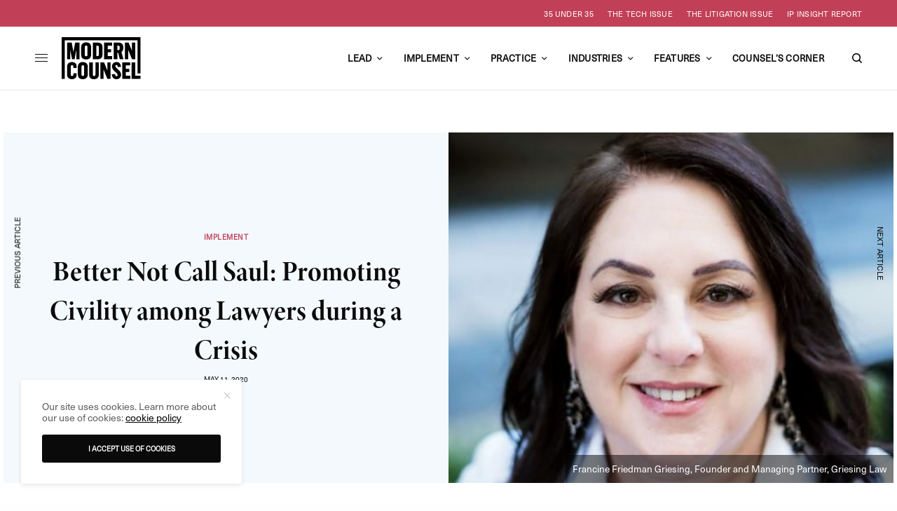

--- FILE ---
content_type: text/html; charset=UTF-8
request_url: https://modern-counsel.com/2020/francine-friedman-griesing/
body_size: 27532
content:
<!doctype html>
<html lang="en-US">
<head>
	<meta charset="UTF-8" />
	<meta name="viewport" content="width=device-width, initial-scale=1, maximum-scale=5, viewport-fit=cover">
	<link rel="profile" href="http://gmpg.org/xfn/11">
	<link rel="pingback" href="https://modern-counsel.com/xmlrpc.php">


	<meta name='robots' content='index, follow, max-image-preview:large, max-snippet:-1, max-video-preview:-1' />
	<style>img:is([sizes="auto" i], [sizes^="auto," i]) { contain-intrinsic-size: 3000px 1500px }</style>
	
	<!-- This site is optimized with the Yoast SEO plugin v26.4 - https://yoast.com/wordpress/plugins/seo/ -->
	<title>Better Not Call Saul: Promoting Civility among Lawyers during a Crisis - Modern Counsel</title>
	<meta name="description" content="Francine Friedman Griesing, an expert on bullying in law, shares advice and best practices for preserving civility in the midst of a global pandemic." />
	<link rel="canonical" href="https://modern-counsel.com/2020/francine-friedman-griesing/" />
	<meta property="og:locale" content="en_US" />
	<meta property="og:type" content="article" />
	<meta property="og:title" content="Better Not Call Saul: Promoting Civility among Lawyers during a Crisis - Modern Counsel" />
	<meta property="og:description" content="Francine Friedman Griesing, an expert on bullying in law, shares advice and best practices for preserving civility in the midst of a global pandemic." />
	<meta property="og:url" content="https://modern-counsel.com/2020/francine-friedman-griesing/" />
	<meta property="og:site_name" content="Modern Counsel" />
	<meta property="article:publisher" content="https://facebook.com/ModernCounselConnect" />
	<meta property="article:published_time" content="2020-05-11T00:00:38+00:00" />
	<meta property="article:modified_time" content="2025-06-06T18:50:37+00:00" />
	<meta property="og:image" content="https://modern-counsel.com/wp-content/uploads/2020/05/Fran-Griesing-thumbnail-500x500-1.jpg" />
	<meta property="og:image:width" content="500" />
	<meta property="og:image:height" content="500" />
	<meta property="og:image:type" content="image/jpeg" />
	<meta name="author" content="MC Staff" />
	<meta name="twitter:card" content="summary_large_image" />
	<meta name="twitter:creator" content="@moderncounsel" />
	<meta name="twitter:site" content="@moderncounsel" />
	<meta name="twitter:label1" content="Written by" />
	<meta name="twitter:data1" content="MC Staff" />
	<meta name="twitter:label2" content="Est. reading time" />
	<meta name="twitter:data2" content="6 minutes" />
	<script type="application/ld+json" class="yoast-schema-graph">{"@context":"https://schema.org","@graph":[{"@type":"Article","@id":"https://modern-counsel.com/2020/francine-friedman-griesing/#article","isPartOf":{"@id":"https://modern-counsel.com/2020/francine-friedman-griesing/"},"author":{"name":"MC Staff","@id":"https://modern-counsel.com/#/schema/person/c0ce46578caeccece5208f6886750a9e"},"headline":"Better Not Call Saul: Promoting Civility among Lawyers during a Crisis","datePublished":"2020-05-11T00:00:38+00:00","dateModified":"2025-06-06T18:50:37+00:00","mainEntityOfPage":{"@id":"https://modern-counsel.com/2020/francine-friedman-griesing/"},"wordCount":1138,"publisher":{"@id":"https://modern-counsel.com/#organization"},"image":{"@id":"https://modern-counsel.com/2020/francine-friedman-griesing/#primaryimage"},"thumbnailUrl":"https://modern-counsel.com/wp-content/uploads/2020/05/Fran-Griesing-thumbnail-500x500-1.jpg","articleSection":["Culture","Implement","Lead"],"inLanguage":"en-US"},{"@type":"WebPage","@id":"https://modern-counsel.com/2020/francine-friedman-griesing/","url":"https://modern-counsel.com/2020/francine-friedman-griesing/","name":"Better Not Call Saul: Promoting Civility among Lawyers during a Crisis - Modern Counsel","isPartOf":{"@id":"https://modern-counsel.com/#website"},"primaryImageOfPage":{"@id":"https://modern-counsel.com/2020/francine-friedman-griesing/#primaryimage"},"image":{"@id":"https://modern-counsel.com/2020/francine-friedman-griesing/#primaryimage"},"thumbnailUrl":"https://modern-counsel.com/wp-content/uploads/2020/05/Fran-Griesing-thumbnail-500x500-1.jpg","datePublished":"2020-05-11T00:00:38+00:00","dateModified":"2025-06-06T18:50:37+00:00","description":"Francine Friedman Griesing, an expert on bullying in law, shares advice and best practices for preserving civility in the midst of a global pandemic.","breadcrumb":{"@id":"https://modern-counsel.com/2020/francine-friedman-griesing/#breadcrumb"},"inLanguage":"en-US","potentialAction":[{"@type":"ReadAction","target":["https://modern-counsel.com/2020/francine-friedman-griesing/"]}]},{"@type":"ImageObject","inLanguage":"en-US","@id":"https://modern-counsel.com/2020/francine-friedman-griesing/#primaryimage","url":"https://modern-counsel.com/wp-content/uploads/2020/05/Fran-Griesing-thumbnail-500x500-1.jpg","contentUrl":"https://modern-counsel.com/wp-content/uploads/2020/05/Fran-Griesing-thumbnail-500x500-1.jpg","width":500,"height":500,"caption":"Francine Friedman Griesing, Founder and Managing Partner, Griesing Law"},{"@type":"BreadcrumbList","@id":"https://modern-counsel.com/2020/francine-friedman-griesing/#breadcrumb","itemListElement":[{"@type":"ListItem","position":1,"name":"Home","item":"https://modern-counsel.com/"},{"@type":"ListItem","position":2,"name":"Better Not Call Saul: Promoting Civility among Lawyers during a Crisis"}]},{"@type":"WebSite","@id":"https://modern-counsel.com/#website","url":"https://modern-counsel.com/","name":"Modern Counsel","description":"Your Partner in Business","publisher":{"@id":"https://modern-counsel.com/#organization"},"potentialAction":[{"@type":"SearchAction","target":{"@type":"EntryPoint","urlTemplate":"https://modern-counsel.com/?s={search_term_string}"},"query-input":{"@type":"PropertyValueSpecification","valueRequired":true,"valueName":"search_term_string"}}],"inLanguage":"en-US"},{"@type":"Organization","@id":"https://modern-counsel.com/#organization","name":"Modern Counsel","url":"https://modern-counsel.com/","logo":{"@type":"ImageObject","inLanguage":"en-US","@id":"https://modern-counsel.com/#/schema/logo/image/","url":"https://modern-counsel.com/wp-content/uploads/2020/04/MC_Logo.png","contentUrl":"https://modern-counsel.com/wp-content/uploads/2020/04/MC_Logo.png","width":500,"height":500,"caption":"Modern Counsel"},"image":{"@id":"https://modern-counsel.com/#/schema/logo/image/"},"sameAs":["https://facebook.com/ModernCounselConnect","https://x.com/moderncounsel","https://instagram.com/moderncounselmagazine","https://youtube.com/channel/UC1NtER1UYDIw1Y7EQBlapew","https://www.linkedin.com/company/modern-counsel"]},{"@type":"Person","@id":"https://modern-counsel.com/#/schema/person/c0ce46578caeccece5208f6886750a9e","name":"MC Staff","image":{"@type":"ImageObject","inLanguage":"en-US","@id":"https://modern-counsel.com/#/schema/person/image/","url":"https://modern-counsel.com/wp-content/uploads/2020/04/MC_Logo-96x96.png","contentUrl":"https://modern-counsel.com/wp-content/uploads/2020/04/MC_Logo-96x96.png","caption":"MC Staff"},"url":"https://modern-counsel.com/author/mc-staff/"}]}</script>
	<!-- / Yoast SEO plugin. -->


<link rel='dns-prefetch' href='//cdn.plyr.io' />
<link rel='dns-prefetch' href='//use.typekit.net' />
<link rel="alternate" type="application/rss+xml" title="Modern Counsel &raquo; Feed" href="https://modern-counsel.com/feed/" />
<link rel="alternate" type="application/rss+xml" title="Modern Counsel &raquo; Comments Feed" href="https://modern-counsel.com/comments/feed/" />
<style id='classic-theme-styles-inline-css' type='text/css'>
/*! This file is auto-generated */
.wp-block-button__link{color:#fff;background-color:#32373c;border-radius:9999px;box-shadow:none;text-decoration:none;padding:calc(.667em + 2px) calc(1.333em + 2px);font-size:1.125em}.wp-block-file__button{background:#32373c;color:#fff;text-decoration:none}
</style>
<style id='global-styles-inline-css' type='text/css'>
:root{--wp--preset--aspect-ratio--square: 1;--wp--preset--aspect-ratio--4-3: 4/3;--wp--preset--aspect-ratio--3-4: 3/4;--wp--preset--aspect-ratio--3-2: 3/2;--wp--preset--aspect-ratio--2-3: 2/3;--wp--preset--aspect-ratio--16-9: 16/9;--wp--preset--aspect-ratio--9-16: 9/16;--wp--preset--color--black: #000000;--wp--preset--color--cyan-bluish-gray: #abb8c3;--wp--preset--color--white: #ffffff;--wp--preset--color--pale-pink: #f78da7;--wp--preset--color--vivid-red: #cf2e2e;--wp--preset--color--luminous-vivid-orange: #ff6900;--wp--preset--color--luminous-vivid-amber: #fcb900;--wp--preset--color--light-green-cyan: #7bdcb5;--wp--preset--color--vivid-green-cyan: #00d084;--wp--preset--color--pale-cyan-blue: #8ed1fc;--wp--preset--color--vivid-cyan-blue: #0693e3;--wp--preset--color--vivid-purple: #9b51e0;--wp--preset--color--thb-accent: #000000;--wp--preset--gradient--vivid-cyan-blue-to-vivid-purple: linear-gradient(135deg,rgba(6,147,227,1) 0%,rgb(155,81,224) 100%);--wp--preset--gradient--light-green-cyan-to-vivid-green-cyan: linear-gradient(135deg,rgb(122,220,180) 0%,rgb(0,208,130) 100%);--wp--preset--gradient--luminous-vivid-amber-to-luminous-vivid-orange: linear-gradient(135deg,rgba(252,185,0,1) 0%,rgba(255,105,0,1) 100%);--wp--preset--gradient--luminous-vivid-orange-to-vivid-red: linear-gradient(135deg,rgba(255,105,0,1) 0%,rgb(207,46,46) 100%);--wp--preset--gradient--very-light-gray-to-cyan-bluish-gray: linear-gradient(135deg,rgb(238,238,238) 0%,rgb(169,184,195) 100%);--wp--preset--gradient--cool-to-warm-spectrum: linear-gradient(135deg,rgb(74,234,220) 0%,rgb(151,120,209) 20%,rgb(207,42,186) 40%,rgb(238,44,130) 60%,rgb(251,105,98) 80%,rgb(254,248,76) 100%);--wp--preset--gradient--blush-light-purple: linear-gradient(135deg,rgb(255,206,236) 0%,rgb(152,150,240) 100%);--wp--preset--gradient--blush-bordeaux: linear-gradient(135deg,rgb(254,205,165) 0%,rgb(254,45,45) 50%,rgb(107,0,62) 100%);--wp--preset--gradient--luminous-dusk: linear-gradient(135deg,rgb(255,203,112) 0%,rgb(199,81,192) 50%,rgb(65,88,208) 100%);--wp--preset--gradient--pale-ocean: linear-gradient(135deg,rgb(255,245,203) 0%,rgb(182,227,212) 50%,rgb(51,167,181) 100%);--wp--preset--gradient--electric-grass: linear-gradient(135deg,rgb(202,248,128) 0%,rgb(113,206,126) 100%);--wp--preset--gradient--midnight: linear-gradient(135deg,rgb(2,3,129) 0%,rgb(40,116,252) 100%);--wp--preset--font-size--small: 13px;--wp--preset--font-size--medium: 20px;--wp--preset--font-size--large: 36px;--wp--preset--font-size--x-large: 42px;--wp--preset--spacing--20: 0.44rem;--wp--preset--spacing--30: 0.67rem;--wp--preset--spacing--40: 1rem;--wp--preset--spacing--50: 1.5rem;--wp--preset--spacing--60: 2.25rem;--wp--preset--spacing--70: 3.38rem;--wp--preset--spacing--80: 5.06rem;--wp--preset--shadow--natural: 6px 6px 9px rgba(0, 0, 0, 0.2);--wp--preset--shadow--deep: 12px 12px 50px rgba(0, 0, 0, 0.4);--wp--preset--shadow--sharp: 6px 6px 0px rgba(0, 0, 0, 0.2);--wp--preset--shadow--outlined: 6px 6px 0px -3px rgba(255, 255, 255, 1), 6px 6px rgba(0, 0, 0, 1);--wp--preset--shadow--crisp: 6px 6px 0px rgba(0, 0, 0, 1);}:where(.is-layout-flex){gap: 0.5em;}:where(.is-layout-grid){gap: 0.5em;}body .is-layout-flex{display: flex;}.is-layout-flex{flex-wrap: wrap;align-items: center;}.is-layout-flex > :is(*, div){margin: 0;}body .is-layout-grid{display: grid;}.is-layout-grid > :is(*, div){margin: 0;}:where(.wp-block-columns.is-layout-flex){gap: 2em;}:where(.wp-block-columns.is-layout-grid){gap: 2em;}:where(.wp-block-post-template.is-layout-flex){gap: 1.25em;}:where(.wp-block-post-template.is-layout-grid){gap: 1.25em;}.has-black-color{color: var(--wp--preset--color--black) !important;}.has-cyan-bluish-gray-color{color: var(--wp--preset--color--cyan-bluish-gray) !important;}.has-white-color{color: var(--wp--preset--color--white) !important;}.has-pale-pink-color{color: var(--wp--preset--color--pale-pink) !important;}.has-vivid-red-color{color: var(--wp--preset--color--vivid-red) !important;}.has-luminous-vivid-orange-color{color: var(--wp--preset--color--luminous-vivid-orange) !important;}.has-luminous-vivid-amber-color{color: var(--wp--preset--color--luminous-vivid-amber) !important;}.has-light-green-cyan-color{color: var(--wp--preset--color--light-green-cyan) !important;}.has-vivid-green-cyan-color{color: var(--wp--preset--color--vivid-green-cyan) !important;}.has-pale-cyan-blue-color{color: var(--wp--preset--color--pale-cyan-blue) !important;}.has-vivid-cyan-blue-color{color: var(--wp--preset--color--vivid-cyan-blue) !important;}.has-vivid-purple-color{color: var(--wp--preset--color--vivid-purple) !important;}.has-black-background-color{background-color: var(--wp--preset--color--black) !important;}.has-cyan-bluish-gray-background-color{background-color: var(--wp--preset--color--cyan-bluish-gray) !important;}.has-white-background-color{background-color: var(--wp--preset--color--white) !important;}.has-pale-pink-background-color{background-color: var(--wp--preset--color--pale-pink) !important;}.has-vivid-red-background-color{background-color: var(--wp--preset--color--vivid-red) !important;}.has-luminous-vivid-orange-background-color{background-color: var(--wp--preset--color--luminous-vivid-orange) !important;}.has-luminous-vivid-amber-background-color{background-color: var(--wp--preset--color--luminous-vivid-amber) !important;}.has-light-green-cyan-background-color{background-color: var(--wp--preset--color--light-green-cyan) !important;}.has-vivid-green-cyan-background-color{background-color: var(--wp--preset--color--vivid-green-cyan) !important;}.has-pale-cyan-blue-background-color{background-color: var(--wp--preset--color--pale-cyan-blue) !important;}.has-vivid-cyan-blue-background-color{background-color: var(--wp--preset--color--vivid-cyan-blue) !important;}.has-vivid-purple-background-color{background-color: var(--wp--preset--color--vivid-purple) !important;}.has-black-border-color{border-color: var(--wp--preset--color--black) !important;}.has-cyan-bluish-gray-border-color{border-color: var(--wp--preset--color--cyan-bluish-gray) !important;}.has-white-border-color{border-color: var(--wp--preset--color--white) !important;}.has-pale-pink-border-color{border-color: var(--wp--preset--color--pale-pink) !important;}.has-vivid-red-border-color{border-color: var(--wp--preset--color--vivid-red) !important;}.has-luminous-vivid-orange-border-color{border-color: var(--wp--preset--color--luminous-vivid-orange) !important;}.has-luminous-vivid-amber-border-color{border-color: var(--wp--preset--color--luminous-vivid-amber) !important;}.has-light-green-cyan-border-color{border-color: var(--wp--preset--color--light-green-cyan) !important;}.has-vivid-green-cyan-border-color{border-color: var(--wp--preset--color--vivid-green-cyan) !important;}.has-pale-cyan-blue-border-color{border-color: var(--wp--preset--color--pale-cyan-blue) !important;}.has-vivid-cyan-blue-border-color{border-color: var(--wp--preset--color--vivid-cyan-blue) !important;}.has-vivid-purple-border-color{border-color: var(--wp--preset--color--vivid-purple) !important;}.has-vivid-cyan-blue-to-vivid-purple-gradient-background{background: var(--wp--preset--gradient--vivid-cyan-blue-to-vivid-purple) !important;}.has-light-green-cyan-to-vivid-green-cyan-gradient-background{background: var(--wp--preset--gradient--light-green-cyan-to-vivid-green-cyan) !important;}.has-luminous-vivid-amber-to-luminous-vivid-orange-gradient-background{background: var(--wp--preset--gradient--luminous-vivid-amber-to-luminous-vivid-orange) !important;}.has-luminous-vivid-orange-to-vivid-red-gradient-background{background: var(--wp--preset--gradient--luminous-vivid-orange-to-vivid-red) !important;}.has-very-light-gray-to-cyan-bluish-gray-gradient-background{background: var(--wp--preset--gradient--very-light-gray-to-cyan-bluish-gray) !important;}.has-cool-to-warm-spectrum-gradient-background{background: var(--wp--preset--gradient--cool-to-warm-spectrum) !important;}.has-blush-light-purple-gradient-background{background: var(--wp--preset--gradient--blush-light-purple) !important;}.has-blush-bordeaux-gradient-background{background: var(--wp--preset--gradient--blush-bordeaux) !important;}.has-luminous-dusk-gradient-background{background: var(--wp--preset--gradient--luminous-dusk) !important;}.has-pale-ocean-gradient-background{background: var(--wp--preset--gradient--pale-ocean) !important;}.has-electric-grass-gradient-background{background: var(--wp--preset--gradient--electric-grass) !important;}.has-midnight-gradient-background{background: var(--wp--preset--gradient--midnight) !important;}.has-small-font-size{font-size: var(--wp--preset--font-size--small) !important;}.has-medium-font-size{font-size: var(--wp--preset--font-size--medium) !important;}.has-large-font-size{font-size: var(--wp--preset--font-size--large) !important;}.has-x-large-font-size{font-size: var(--wp--preset--font-size--x-large) !important;}
:where(.wp-block-post-template.is-layout-flex){gap: 1.25em;}:where(.wp-block-post-template.is-layout-grid){gap: 1.25em;}
:where(.wp-block-columns.is-layout-flex){gap: 2em;}:where(.wp-block-columns.is-layout-grid){gap: 2em;}
:root :where(.wp-block-pullquote){font-size: 1.5em;line-height: 1.6;}
</style>
<style id='dominant-color-styles-inline-css' type='text/css'>
img[data-dominant-color]:not(.has-transparency) { background-color: var(--dominant-color); }
</style>
<link rel='stylesheet' id='wpo_min-header-0-css' href='https://modern-counsel.com/wp-content/cache/wpo-minify/1768376457/assets/wpo-minify-header-799d2341.min.css' type='text/css' media='all' />
<link rel='stylesheet' id='thb-typekit-css' href='https://use.typekit.net/nln7ybc.css' type='text/css' media='' />
<link rel='stylesheet' id='wpo_min-header-2-css' href='https://modern-counsel.com/wp-content/cache/wpo-minify/1768376457/assets/wpo-minify-header-c65c0f1c.min.css' type='text/css' media='all' />
<!--n2css--><!--n2js--><script type="text/javascript" src="https://modern-counsel.com/wp-content/cache/wpo-minify/1768376457/assets/wpo-minify-header-7c130e5d.min.js" id="wpo_min-header-0-js"></script>
<script></script><link rel="https://api.w.org/" href="https://modern-counsel.com/wp-json/" /><link rel="alternate" title="JSON" type="application/json" href="https://modern-counsel.com/wp-json/wp/v2/posts/21672" /><link rel="EditURI" type="application/rsd+xml" title="RSD" href="https://modern-counsel.com/xmlrpc.php?rsd" />
<link rel='shortlink' href='https://modern-counsel.com/?p=21672' />
<link rel="alternate" title="oEmbed (JSON)" type="application/json+oembed" href="https://modern-counsel.com/wp-json/oembed/1.0/embed?url=https%3A%2F%2Fmodern-counsel.com%2F2020%2Ffrancine-friedman-griesing%2F" />
<link rel="alternate" title="oEmbed (XML)" type="text/xml+oembed" href="https://modern-counsel.com/wp-json/oembed/1.0/embed?url=https%3A%2F%2Fmodern-counsel.com%2F2020%2Ffrancine-friedman-griesing%2F&#038;format=xml" />
<!-- Google Tag Manager 
<script>(function(w,d,s,l,i){w[l]=w[l]||[];w[l].push({'gtm.start':
new Date().getTime(),event:'gtm.js'});var f=d.getElementsByTagName(s)[0],
j=d.createElement(s),dl=l!='dataLayer'?'&l='+l:'';j.async=true;j.src=
'https://www.googletagmanager.com/gtm.js?id='+i+dl;f.parentNode.insertBefore(j,f);
})(window,document,'script','dataLayer','GTM-P9C3BG');</script>
 End Google Tag Manager -->

<!-- Google tag (gtag.js) -->
<script async src="https://www.googletagmanager.com/gtag/js?id=G-KJ91659Y69"></script>
<script>
  window.dataLayer = window.dataLayer || [];
  function gtag(){dataLayer.push(arguments);}
  gtag('js', new Date());

  gtag('config', 'G-KJ91659Y69');
</script>

<!-- Facebook Pixel Code -->
<script>
!function(f,b,e,v,n,t,s){if(f.fbq)return;n=f.fbq=function(){n.callMethod?
n.callMethod.apply(n,arguments):n.queue.push(arguments)};if(!f._fbq)f._fbq=n;
n.push=n;n.loaded=!0;n.version='2.0';n.queue=[];t=b.createElement(e);t.async=!0;
t.src=v;s=b.getElementsByTagName(e)[0];s.parentNode.insertBefore(t,s)}(window,
document,'script','https://connect.facebook.net/en_US/fbevents.js');

fbq('init', '610511502441018');
fbq('track', "PageView");</script>
<noscript><img height="1" width="1" style="display:none" src="https://www.facebook.com/tr?id=610511502441018&ev=PageView&noscript=1" /></noscript>
<!-- End Facebook Pixel Code -->

<meta name="generator" content="auto-sizes 1.7.0">
<meta name="generator" content="dominant-color-images 1.2.0">
<meta name="generator" content="performance-lab 4.0.0; plugins: auto-sizes, dominant-color-images, embed-optimizer, image-prioritizer, speculation-rules, web-worker-offloading">
<link href="https://trinitymedia.ai/" rel="preconnect" crossorigin="anonymous" />
<link href="https://vd.trinitymedia.ai/" rel="preconnect" crossorigin="anonymous" />
<meta name="generator" content="web-worker-offloading 0.2.0">
<meta name="generator" content="speculation-rules 1.6.0">
<meta name="generator" content="optimization-detective 1.0.0-beta3; rest_api_unavailable">
<meta name="generator" content="embed-optimizer 1.0.0-beta2">
<meta name="generator" content="image-prioritizer 1.0.0-beta2">
<style type="text/css">
body.custom-background #wrapper div[role="main"] { background-color: #ffffff; }
</style>
	            <script>
                var googletag = googletag || {};googletag.cmd = googletag.cmd || [];
                (function(){ var gads = document.createElement('script');
                    gads.async = true; gads.type = 'text/javascript';
                    var useSSL = 'https:' == document.location.protocol;
                    gads.src = (useSSL ? 'https:' : 'http:') + '//www.googletagservices.com/tag/js/gpt.js';
                    var node = document.getElementsByTagName('script')[0];
                    node.parentNode.insertBefore(gads, node);
                })();
                
                function isMobileDevice() { if(/(android|bb\d+|meego).+mobile|avantgo|bada\/|blackberry|blazer|compal|elaine|fennec|hiptop|iemobile|ip(hone|od)|ipad|iris|kindle|Android|Silk|lge |maemo|midp|mmp|netfront|opera m(ob|in)i|palm( os)?|phone|p(ixi|re)\/|plucker|pocket|psp|series(4|6)0|symbian|treo|up\.(browser|link)|vodafone|wap|windows (ce|phone)|xda|xiino/i.test(navigator.userAgent) || /1207|6310|6590|3gso|4thp|50[1-6]i|770s|802s|a wa|abac|ac(er|oo|s\-)|ai(ko|rn)|al(av|ca|co)|amoi|an(ex|ny|yw)|aptu|ar(ch|go)|as(te|us)|attw|au(di|\-m|r |s )|avan|be(ck|ll|nq)|bi(lb|rd)|bl(ac|az)|br(e|v)w|bumb|bw\-(n|u)|c55\/|capi|ccwa|cdm\-|cell|chtm|cldc|cmd\-|co(mp|nd)|craw|da(it|ll|ng)|dbte|dc\-s|devi|dica|dmob|do(c|p)o|ds(12|\-d)|el(49|ai)|em(l2|ul)|er(ic|k0)|esl8|ez([4-7]0|os|wa|ze)|fetc|fly(\-|_)|g1 u|g560|gene|gf\-5|g\-mo|go(\.w|od)|gr(ad|un)|haie|hcit|hd\-(m|p|t)|hei\-|hi(pt|ta)|hp( i|ip)|hs\-c|ht(c(\-| |_|a|g|p|s|t)|tp)|hu(aw|tc)|i\-(20|go|ma)|i230|iac( |\-|\/)|ibro|idea|ig01|ikom|im1k|inno|ipaq|iris|ja(t|v)a|jbro|jemu|jigs|kddi|keji|kgt( |\/)|klon|kpt |kwc\-|kyo(c|k)|le(no|xi)|lg( g|\/(k|l|u)|50|54|\-[a-w])|libw|lynx|m1\-w|m3ga|m50\/|ma(te|ui|xo)|mc(01|21|ca)|m\-cr|me(rc|ri)|mi(o8|oa|ts)|mmef|mo(01|02|bi|de|do|t(\-| |o|v)|zz)|mt(50|p1|v )|mwbp|mywa|n10[0-2]|n20[2-3]|n30(0|2)|n50(0|2|5)|n7(0(0|1)|10)|ne((c|m)\-|on|tf|wf|wg|wt)|nok(6|i)|nzph|o2im|op(ti|wv)|oran|owg1|p800|pan(a|d|t)|pdxg|pg(13|\-([1-8]|c))|phil|pire|pl(ay|uc)|pn\-2|po(ck|rt|se)|prox|psio|pt\-g|qa\-a|qc(07|12|21|32|60|\-[2-7]|i\-)|qtek|r380|r600|raks|rim9|ro(ve|zo)|s55\/|sa(ge|ma|mm|ms|ny|va)|sc(01|h\-|oo|p\-)|sdk\/|se(c(\-|0|1)|47|mc|nd|ri)|sgh\-|shar|sie(\-|m)|sk\-0|sl(45|id)|sm(al|ar|b3|it|t5)|so(ft|ny)|sp(01|h\-|v\-|v )|sy(01|mb)|t2(18|50)|t6(00|10|18)|ta(gt|lk)|tcl\-|tdg\-|tel(i|m)|tim\-|t\-mo|to(pl|sh)|ts(70|m\-|m3|m5)|tx\-9|up(\.b|g1|si)|utst|v400|v750|veri|vi(rg|te)|vk(40|5[0-3]|\-v)|vm40|voda|vulc|vx(52|53|60|61|70|80|81|83|85|98)|w3c(\-| )|webc|whit|wi(g |nc|nw)|wmlb|wonu|x700|yas\-|your|zeto|zte\-/i.test(navigator.userAgent.substr(0,4))) return true;};
                  googletag.cmd.push(function() {
                                                                        gtag('event', 'page_view', {'sponsored': 'No'});
                            if (isMobileDevice()) {
                                googletag.defineSlot('/3904334/gm_moderncounsel/article_top', [[300, 100], [320, 100], [300, 50], [320, 50]], 'div-gpt-ad-1696408362011-0').addService(googletag.pubads());
                                googletag.defineSlot('/3904334/gm_moderncounsel/article_footer', [[300, 100], [320, 100], [300, 50], [320, 50]], 'div-gpt-ad-1696408362011-30').addService(googletag.pubads());
                                                                googletag.defineSlot('/3904334/gm_moderncounsel/article_inlinerect', [[300, 600], [300, 250], [250, 250]], 'div-gpt-ad-1696408362011-2').addService(googletag.pubads());
                                                            } else {
                                googletag.defineSlot('/3904334/gm_moderncounsel/article_top', [[980, 90], [970, 90], [728, 90]], 'div-gpt-ad-1696408362011-0').addService(googletag.pubads());
                                googletag.defineSlot('/3904334/gm_moderncounsel/article_footer', [[980, 90], [980, 120], [970, 90], [970, 250], [980, 250], [728, 90]], 'div-gpt-ad-1696408362011-30').addService(googletag.pubads());
                                                                googletag.defineSlot('/3904334/gm_moderncounsel/article_inlinerect', [[300, 250], [250, 250]], 'div-gpt-ad-1696408362011-2').addService(googletag.pubads());
                                googletag.defineSlot('/3904334/gm_moderncounsel/article_skyscraper_left_1', [[160, 600],[120, 600]], 'div-gpt-ad-1696408362011-10').addService(googletag.pubads());
                                googletag.defineSlot('/3904334/gm_moderncounsel/article_skyscraper_right_1', [[120, 600], [300, 600]], 'div-gpt-ad-1696408362011-18').addService(googletag.pubads());
                                                            }
                                            
                    googletag.pubads().enableSingleRequest();
                    googletag.pubads().setTargeting('gm_slug', '/2020/francine-friedman-griesing/').setTargeting('gm_post_id','').setTargeting('gm_branded', '0');
                    googletag.pubads().enableLazyLoad({
                        fetchMarginPercent: 500,
                        renderMarginPercent: 100,
                        mobileScaling: 2.0  
                    });
                    googletag.pubads().collapseEmptyDivs();
                    googletag.enableServices();
                  });
            </script>
          <link rel="icon" href="https://modern-counsel.com/wp-content/uploads/2016/01/cropped-Favicon_512x512-32x32.jpg" sizes="32x32" />
<link rel="icon" href="https://modern-counsel.com/wp-content/uploads/2016/01/cropped-Favicon_512x512-192x192.jpg" sizes="192x192" />
<link rel="apple-touch-icon" href="https://modern-counsel.com/wp-content/uploads/2016/01/cropped-Favicon_512x512-180x180.jpg" />
<meta name="msapplication-TileImage" content="https://modern-counsel.com/wp-content/uploads/2016/01/cropped-Favicon_512x512-270x270.jpg" />
		<style type="text/css" id="wp-custom-css">
			#nf-form-38-cont{
	padding:30px;
}
#nf-form-38-cont .label-above .nf-field-label{
	display:block:
		width:100%;
		text-align:left;
}
#nf-form-38-cont #nf-field-115{
	background: #0A0A0A;
	color: #fcb614;
	border: 0;
	padding: 10px 25px;
	border-radius: 3px;
	cursor:pointer;
}
#nf-form-8-cont .label-above .nf-field-label{
	display:block;
	width:100%;
}
#nf-form-38-cont div.nf-row{
	width:48%;
	display:inline-block;
	vertical-align: top;
}
#nf-form-38-cont .nf-row:nth-child(2){
	margin-top:-7px;
}
#nf-form-38-cont .nf-row:last-child,#nf-form-38-cont .nf-row:nth-last-child(2){
	display:block;
	width:97%;
}

#nf-form-38-cont .nf-mp-body{
	text-align:left;
}
#nf-form-38-cont .nf-row:nth-child(even) {
	margin-left:1%;
}

.vc_images_carousel{
	height: 470px;
}

@media(max-width:768px){
    #videobackgroundtopsection video{
        height:400px !important;   
    }
	#videobackgroundtopsection{
		padding-top:200px !important;
		padding-bottom:200px !important;
	}
}
@media(max-width:640px){
	#nf-form-38-cont div.nf-row{
	width:100%;
	display:block;
}
	#nf-form-38-cont .nf-row:nth-child(2){
	margin-top:0px;
}
}
@media(max-width:560px){
    #videobackgroundtopsection video{
        height:220px !important;   
    }
	#videobackgroundtopsection{
		padding-top:110px !important;
		padding-bottom:110px !important;
	}
}



/* Hubspot Forms Customizations */
/* Main */
.hs-form-field input[type=text], .hs-form-field input[type=email], .hs-form-field input[type=phone], .hs-form-field input[type=number], .hs-form-field input[type=tel], .hs-form-field input[type=date], .hs-form-field textarea{
	width: 100%;
}

/* Specific */
.custom-newsletter-embed .hs-form,
.hs-form.custom-newsletter-embed{
    width: 90%;
    display: grid;
    align-items: center;
	grid-template-columns: 1fr 130px;
    grid-gap: 20px;
}
.custom-newsletter-embed .hs-form-field>label{
	display: none;
}
.custom-newsletter-embed .hs-input{
	width: 100%;
	min-width: 280px;
}
.custom-newsletter-embed input{
    margin: 0;
}
@media(max-width: 767px){
	.custom-newsletter-embed .hs-form,
	.hs-form.custom-newsletter-embed{
		grid-template-columns: 100%;
		width: 100%;
		text-align: center;
	}
}		</style>
		<noscript><style> .wpb_animate_when_almost_visible { opacity: 1; }</style></noscript>	
</head>
<body class="wp-singular post-template-default single single-post postid-21672 single-format-standard wp-theme-theissue wp-child-theme-theissue-child thb-dropcap-on fixed-header-off fixed-header-scroll-off thb-dropdown-color-dark right-click-off thb-borders-off thb-pinit-off thb-boxed-off thb-dark-mode-off thb-capitalize-off thb-parallax-on thb-single-product-ajax-on thb-article-sidebar-mobile-off wpb-js-composer js-comp-ver-8.2 vc_responsive">


<!-- Start Wrapper -->
<div id="wrapper" class="thb-page-transition-off">
				<div class="ad-top" id="div-gpt-ad-1696408362011-0">
				<script>googletag.cmd.push(function() { googletag.display('div-gpt-ad-1696408362011-0'); });</script>
			</div>
						<div class="subheader style1 dark subheader-mobile-off subheader-full-width-on">
	<div class="row subheader-row">
		<div class="small-12 medium-6 columns subheader-leftside">
			<div class="subheader-text"><ul class="wp-block-social-links has-icon-color is-layout-flex wp-block-social-links-is-layout-flex">
<li class="wp-social-link wp-social-link-facebook has-black-color wp-block-social-link"><a class="wp-block-social-link-anchor" href="https://www.facebook.com/ModernCounselMag" target="_blank" rel="noopener nofollow"> <span class="wp-block-social-link-label screen-reader-text">Facebook</span> </a></li>
<li class="wp-social-link wp-social-link-x has-black-color wp-block-social-link"><a class="wp-block-social-link-anchor" href="https://x.com/moderncounsel" target="_blank" rel="noopener nofollow"> <span class="wp-block-social-link-label screen-reader-text">X</span> </a></li>
<li class="wp-social-link wp-social-link-instagram has-black-color wp-block-social-link"><a class="wp-block-social-link-anchor" href="https://instagram.com/moderncounselmagazine" target="_blank" rel="noopener nofollow"> <span class="wp-block-social-link-label screen-reader-text">Instagram</span> </a></li>
<li class="wp-social-link wp-social-link-youtube has-black-color wp-block-social-link"><a class="wp-block-social-link-anchor" href="https://youtube.com/channel/UC1NtER1UYDIw1Y7EQBlapew" target="_blank" rel="noopener nofollow"> <span class="wp-block-social-link-label screen-reader-text">YouTube</span> </a></li>
<li class="wp-social-link wp-social-link-linkedin has-black-color wp-block-social-link"><a class="wp-block-social-link-anchor" href="https://www.linkedin.com/company/modern-counsel" target="_blank" rel="noopener nofollow"> <span class="wp-block-social-link-label screen-reader-text">LinkedIn</span> </a></li>
</ul></div>		</div>
		<div class="small-12 medium-6 columns subheader-rightside">
			<ul id="menu-header-secondary" class="thb-full-menu"><li id="menu-item-37722" class="menu-item menu-item-type-post_type menu-item-object-page menu-item-37722"><a href="https://modern-counsel.com/35u35/">35 Under 35</a></li>
<li id="menu-item-42274" class="menu-item menu-item-type-post_type menu-item-object-page menu-item-42274"><a href="https://modern-counsel.com/the-tech-issue-2025/">The Tech Issue</a></li>
<li id="menu-item-37720" class="menu-item menu-item-type-post_type menu-item-object-page menu-item-37720"><a href="https://modern-counsel.com/the-litigation-issue/">The Litigation Issue</a></li>
<li id="menu-item-37723" class="menu-item menu-item-type-post_type menu-item-object-page menu-item-37723"><a href="https://modern-counsel.com/acacia-ip-insight-report/">IP Insight Report</a></li>
</ul>		</div>
	</div>
</div>
	<div class="mobile-header-holder">
	<header class="header header-mobile header-mobile-style1 light-header">
	<div class="row">
		<div class="small-3 columns">
			<div class="mobile-toggle-holder">
		<div class="mobile-toggle">
			<span></span><span></span><span></span>
		</div>
	</div>
			</div>
		<div class="small-6 columns">
			<div class="logo-holder mobile-logo-holder">
		<a href="https://modern-counsel.com/" class="logolink" title="Modern Counsel">
			<img src="https://modern-counsel.com/wp-content/uploads/2021/05/mc-logo-black.svg" class="logoimg logo-dark" alt="Modern Counsel" data-logo-alt="https://modern-counsel.com/wp-content/uploads/2021/05/mc-logo-black.svg" />
		</a>
	</div>
			</div>
		<div class="small-3 columns">
			<div class="secondary-area">
				<div class="thb-search-holder">
		<svg version="1.1" class="thb-search-icon" xmlns="http://www.w3.org/2000/svg" xmlns:xlink="http://www.w3.org/1999/xlink" x="0px" y="0px" viewBox="0 0 14 14" enable-background="new 0 0 14 14" xml:space="preserve" width="14" height="14">
		<path d="M13.8,12.7l-3-3c0.8-1,1.3-2.3,1.3-3.8c0-3.3-2.7-6-6.1-6C2.7,0,0,2.7,0,6c0,3.3,2.7,6,6.1,6c1.4,0,2.6-0.5,3.6-1.2l3,3
			c0.1,0.1,0.3,0.2,0.5,0.2c0.2,0,0.4-0.1,0.5-0.2C14.1,13.5,14.1,13,13.8,12.7z M1.5,6c0-2.5,2-4.5,4.5-4.5c2.5,0,4.5,2,4.5,4.5
			c0,2.5-2,4.5-4.5,4.5C3.5,10.5,1.5,8.5,1.5,6z"/>
</svg>
	</div>

		</div>
			</div>
	</div>
	</header>
</div>
			<!-- Start Header -->
		<header class="header style9 thb-main-header light-header">
	<div class="row">
	<div class="small-12 columns">
		<div class="thb-navbar">
			<div class="mobile-toggle-holder">
		<div class="mobile-toggle">
			<span></span><span></span><span></span>
		</div>
	</div>
				<div class="logo-holder">
		<a href="https://modern-counsel.com/" class="logolink" title="Modern Counsel">
			<img src="https://modern-counsel.com/wp-content/uploads/2021/05/mc-logo-black.svg" class="logoimg logo-dark" alt="Modern Counsel" data-logo-alt="https://modern-counsel.com/wp-content/uploads/2021/05/mc-logo-black.svg" />
		</a>
	</div>
			<!-- Start Full Menu -->
<nav class="full-menu">
	<ul id="menu-header-primary" class="thb-full-menu thb-standard"><li id="menu-item-27440" class="menu-item menu-item-type-taxonomy menu-item-object-category current-post-ancestor current-menu-parent current-post-parent menu-item-has-children menu-item-27440"><a href="https://modern-counsel.com/category/lead/"><span>Lead</span></a>


<ul class="sub-menu ">
	<li id="menu-item-27444" class="menu-item menu-item-type-taxonomy menu-item-object-category menu-item-27444"><a href="https://modern-counsel.com/category/lead/development/"><span>Development</span></a></li>
	<li id="menu-item-27441" class="menu-item menu-item-type-taxonomy menu-item-object-category menu-item-27441"><a href="https://modern-counsel.com/category/lead/community/"><span>Community</span></a></li>
	<li id="menu-item-41078" class="menu-item menu-item-type-taxonomy menu-item-object-category menu-item-41078"><a href="https://modern-counsel.com/category/lead/executives-to-watch/"><span>Executives to Watch</span></a></li>
</ul>
</li>
<li id="menu-item-41074" class="menu-item menu-item-type-taxonomy menu-item-object-category current-post-ancestor current-menu-parent current-post-parent menu-item-has-children menu-item-41074"><a href="https://modern-counsel.com/category/implement/"><span>Implement</span></a>


<ul class="sub-menu ">
	<li id="menu-item-41075" class="menu-item menu-item-type-taxonomy menu-item-object-category current-post-ancestor current-menu-parent current-post-parent menu-item-41075"><a href="https://modern-counsel.com/category/implement/culture/"><span>Culture</span></a></li>
	<li id="menu-item-41076" class="menu-item menu-item-type-taxonomy menu-item-object-category menu-item-41076"><a href="https://modern-counsel.com/category/implement/diversity-inclusion/"><span>D&amp;I</span></a></li>
	<li id="menu-item-41077" class="menu-item menu-item-type-taxonomy menu-item-object-category menu-item-41077"><a href="https://modern-counsel.com/category/implement/governance/"><span>Governance</span></a></li>
</ul>
</li>
<li id="menu-item-27446" class="menu-item menu-item-type-taxonomy menu-item-object-category menu-item-has-children menu-item-27446"><a href="https://modern-counsel.com/category/practice/"><span>Practice</span></a>


<ul class="sub-menu ">
	<li id="menu-item-27447" class="menu-item menu-item-type-taxonomy menu-item-object-category menu-item-27447"><a href="https://modern-counsel.com/category/practice/compliance/"><span>Compliance</span></a></li>
	<li id="menu-item-27449" class="menu-item menu-item-type-taxonomy menu-item-object-category menu-item-27449"><a href="https://modern-counsel.com/category/practice/intellectual-property/"><span>Intellectual Property</span></a></li>
	<li id="menu-item-27450" class="menu-item menu-item-type-taxonomy menu-item-object-category menu-item-27450"><a href="https://modern-counsel.com/category/practice/litigation/"><span>Litigation</span></a></li>
	<li id="menu-item-27451" class="menu-item menu-item-type-taxonomy menu-item-object-category menu-item-27451"><a href="https://modern-counsel.com/category/practice/mergers-acquisitions/"><span>M&amp;A</span></a></li>
	<li id="menu-item-41108" class="menu-item menu-item-type-taxonomy menu-item-object-category menu-item-41108"><a href="https://modern-counsel.com/category/practice/privacy/"><span>Privacy</span></a></li>
	<li id="menu-item-41107" class="menu-item menu-item-type-taxonomy menu-item-object-category menu-item-41107"><a href="https://modern-counsel.com/category/practice/labor-and-employment/"><span>Labor &amp; Employment</span></a></li>
	<li id="menu-item-41109" class="menu-item menu-item-type-taxonomy menu-item-object-category menu-item-41109"><a href="https://modern-counsel.com/category/practice/regulatory/"><span>Regulatory</span></a></li>
	<li id="menu-item-27448" class="menu-item menu-item-type-taxonomy menu-item-object-category menu-item-27448"><a href="https://modern-counsel.com/category/practice/global/"><span>Global</span></a></li>
</ul>
</li>
<li id="menu-item-27434" class="menu-item menu-item-type-taxonomy menu-item-object-category menu-item-has-children menu-item-27434"><a href="https://modern-counsel.com/category/industries/"><span>Industries</span></a>


<ul class="sub-menu ">
	<li id="menu-item-41088" class="menu-item menu-item-type-taxonomy menu-item-object-category menu-item-41088"><a href="https://modern-counsel.com/category/industries/education/"><span>Education</span></a></li>
	<li id="menu-item-27435" class="menu-item menu-item-type-taxonomy menu-item-object-category menu-item-27435"><a href="https://modern-counsel.com/category/industries/energy/"><span>Energy</span></a></li>
	<li id="menu-item-27436" class="menu-item menu-item-type-taxonomy menu-item-object-category menu-item-27436"><a href="https://modern-counsel.com/category/industries/finance/"><span>Finance</span></a></li>
	<li id="menu-item-41087" class="menu-item menu-item-type-taxonomy menu-item-object-category menu-item-41087"><a href="https://modern-counsel.com/category/industries/food-beverage/"><span>Food &amp; Beverage</span></a></li>
	<li id="menu-item-27437" class="menu-item menu-item-type-taxonomy menu-item-object-category menu-item-27437"><a href="https://modern-counsel.com/category/industries/healthcare/"><span>Healthcare</span></a></li>
	<li id="menu-item-41081" class="menu-item menu-item-type-taxonomy menu-item-object-category menu-item-41081"><a href="https://modern-counsel.com/category/industries/logistics/"><span>Logistics</span></a></li>
	<li id="menu-item-41083" class="menu-item menu-item-type-taxonomy menu-item-object-category menu-item-41083"><a href="https://modern-counsel.com/category/industries/manufacturing/"><span>Manufacturing</span></a></li>
	<li id="menu-item-41085" class="menu-item menu-item-type-taxonomy menu-item-object-category menu-item-41085"><a href="https://modern-counsel.com/category/industries/media-entertainment/"><span>Media &amp; Entertainment</span></a></li>
	<li id="menu-item-41079" class="menu-item menu-item-type-taxonomy menu-item-object-category menu-item-41079"><a href="https://modern-counsel.com/category/industries/private-practice/"><span>Private Practice</span></a></li>
	<li id="menu-item-41086" class="menu-item menu-item-type-taxonomy menu-item-object-category menu-item-41086"><a href="https://modern-counsel.com/category/industries/retail/"><span>Retail</span></a></li>
	<li id="menu-item-27438" class="menu-item menu-item-type-taxonomy menu-item-object-category menu-item-27438"><a href="https://modern-counsel.com/category/industries/technology/"><span>Technology</span></a></li>
	<li id="menu-item-41084" class="menu-item menu-item-type-taxonomy menu-item-object-category menu-item-41084"><a href="https://modern-counsel.com/category/industries/transportation/"><span>Transportation</span></a></li>
</ul>
</li>
<li id="menu-item-27430" class="menu-item menu-item-type-taxonomy menu-item-object-category menu-item-has-children menu-item-27430"><a href="https://modern-counsel.com/category/features/"><span>Features</span></a>


<ul class="sub-menu ">
	<li id="menu-item-27432" class="menu-item menu-item-type-taxonomy menu-item-object-category menu-item-27432"><a href="https://modern-counsel.com/category/features/empowered/"><span>Empowered</span></a></li>
	<li id="menu-item-27431" class="menu-item menu-item-type-taxonomy menu-item-object-category menu-item-27431"><a href="https://modern-counsel.com/category/features/balance/"><span>Balance</span></a></li>
	<li id="menu-item-27433" class="menu-item menu-item-type-taxonomy menu-item-object-category menu-item-27433"><a href="https://modern-counsel.com/category/features/purpose/"><span>Purpose</span></a></li>
	<li id="menu-item-35371" class="menu-item menu-item-type-post_type menu-item-object-page menu-item-35371"><a href="https://modern-counsel.com/35u35/"><span>35 Under 35</span></a></li>
</ul>
</li>
<li id="menu-item-36851" class="menu-item menu-item-type-post_type menu-item-object-page menu-item-36851"><a href="https://modern-counsel.com/counsels-corner/"><span>Counsel’s Corner</span></a></li>
</ul></nav>
<!-- End Full Menu -->
			<div class="secondary-area">
				<div class="thb-search-holder">
		<svg version="1.1" class="thb-search-icon" xmlns="http://www.w3.org/2000/svg" xmlns:xlink="http://www.w3.org/1999/xlink" x="0px" y="0px" viewBox="0 0 14 14" enable-background="new 0 0 14 14" xml:space="preserve" width="14" height="14">
		<path d="M13.8,12.7l-3-3c0.8-1,1.3-2.3,1.3-3.8c0-3.3-2.7-6-6.1-6C2.7,0,0,2.7,0,6c0,3.3,2.7,6,6.1,6c1.4,0,2.6-0.5,3.6-1.2l3,3
			c0.1,0.1,0.3,0.2,0.5,0.2c0.2,0,0.4-0.1,0.5-0.2C14.1,13.5,14.1,13,13.8,12.7z M1.5,6c0-2.5,2-4.5,4.5-4.5c2.5,0,4.5,2,4.5,4.5
			c0,2.5-2,4.5-4.5,4.5C3.5,10.5,1.5,8.5,1.5,6z"/>
</svg>
	</div>

		</div>
			</div>
	</div>
	</div>
</header>
		<!-- End Header -->
			<div role="main">



	<script type='text/javascript'>
		googletag.cmd.push(function() {
			
				// Single Post Ads
				
			googletag.pubads().enableSingleRequest();
			googletag.pubads().enableAsyncRendering();
			googletag.enableServices();
		});
	</script>
<div id="infinite-article" data-infinite="off" data-security="3ea976f90e">
					<div class="post-detail-row has-article-padding COSTYLE6">
	<div class="article-container">
				<article itemscope itemtype="http://schema.org/Article" class="post post-detail post-detail-style6 post-21672 type-post status-publish format-standard has-post-thumbnail hentry category-culture category-implement category-lead department-web-exclusive article_author-francine-friedman-griesing thb-post-share-style1" id="post-21672" data-id="21672" data-url="https://modern-counsel.com/2020/francine-friedman-griesing/">
						<div class="row align-center">
				<div class="small-12 columns">
										<section class="article-header s2-article-header">
						<div class="co-grid">
							<div class="co-col article-header-content-wrap">
										<aside class="post-category post-detail-category">
					<a href="https://modern-counsel.com/category/implement/" rel="category tag">Implement</a>
			</aside>
										<header class="post-title entry-header">
									<h1 class="entry-title" itemprop="headline">
																					Better Not Call Saul: Promoting Civility among Lawyers during a Crisis																			</h1>
								</header>
									<div class="thb-post-title-bottom thb-post-share-style1">
		
		<div class="thb-post-title-inline-author">
			<div class="author-and-date">
									<div class="thb-post-date">
						May 11, 2020					</div>
							</div>
		</div>
						</div>
																</div> <!-- co-col  -->
							<div class="co-col article-header-banner-wrap">
																<div class="article-banner s6-article-banner" style="background-image: url(https://modern-counsel.com/wp-content/uploads/2020/05/Fran-Griesing-thumbnail-500x500-1.jpg);">
									<div class="article-banner-caption">Francine Friedman Griesing, Founder and Managing Partner, Griesing Law</div>								</div>
							</div>
						</div> <!-- co-grid -->
					</section> <!-- article-header -->
									</div>
			</div>
		    						<div class="row content-row">
				<div class="small-12 columns co-with-ads">
					<div class="post-share-center-container">
												<div class="thb-post-share-container">
								<div class="thb-fixed-container">
		<div class="thb-fixed-top">
				<div class="thb-article-author">
			<div class="author-content">
												By <a href="https://modern-counsel.com/article_author/francine-friedman-griesing/" rel="tag">Francine Friedman Griesing</a>						</div>
	</div>
						<div class="thb-fixed-shares-container">
		<div class="thb-fixed sticky-post-shares">
				<div class="thb-social-top style1 sharing-counts-off">
								<div class="thb-social-top-buttons">
										<div class="social-button-holder">
						<a href="https://www.facebook.com/sharer.php?u=https://modern-counsel.com/2020/francine-friedman-griesing/" rel="noreferrer" class="social social-facebook"
											>
							<span class="thb-social-icon">
								<i class="thb-icon-facebook"></i>
							</span>
												</a>
					</div>
										<div class="social-button-holder">
						<a href="https://twitter.com/intent/tweet?text=Better%20Not%20Call%20Saul:%20Promoting%20Civility%20among%20Lawyers%20during%20a%20Crisis&#038;via=moderncounsel&#038;url=https://modern-counsel.com/2020/francine-friedman-griesing/" rel="noreferrer" class="social social-twitter"
											>
							<span class="thb-social-icon">
								<i class="thb-icon-twitter"></i>
							</span>
												</a>
					</div>
										<div class="social-button-holder">
						<a href="https://www.linkedin.com/cws/share?url=https://modern-counsel.com/2020/francine-friedman-griesing/" rel="noreferrer" class="social social-linkedin"
											>
							<span class="thb-social-icon">
								<i class="thb-icon-linkedin"></i>
							</span>
												</a>
					</div>
										<div class="social-button-holder">
						<a href="mailto:?subject=Better%20Not%20Call%20Saul:%20Promoting%20Civility%20among%20Lawyers%20during%20a%20Crisis&#038;body=Better%20Not%20Call%20Saul:%20Promoting%20Civility%20among%20Lawyers%20during%20a%20Crisis%20https://modern-counsel.com/2020/francine-friedman-griesing/" rel="noreferrer" class="social social-email"
											>
							<span class="thb-social-icon">
								<i class="thb-icon-mail"></i>
							</span>
												</a>
					</div>
					
				</div>
			</div>
			</div>
	</div>
					<div class="ad" id="div-gpt-ad-1696408362011-10"><script type="text/javascript">if(window.innerWidth > 767){googletag.cmd.push(function() {googletag.display("div-gpt-ad-1696408362011-10");});}</script></div>		</div>
			<div class="thb-fixed-bottom">
		<div class="thb-fixed">
			<aside class="thb-read-next">
				<h6 class="thb-read-next-title">Read Next</h6>
				<div class="post read-next-post">
											<figure class="post-gallery">
							<a href="https://modern-counsel.com/2020/cristina-de-dona-hersheys/" title="Open Next Post"><img loading="lazy" width="180" height="180" src="https://modern-counsel.com/wp-content/uploads/2020/05/Cristina-de-Dona-The-Hershey-Company-thumbnail.jpg" class="attachment-theissue-thumbnail-x2 size-theissue-thumbnail-x2 thb-lazyload lazyload wp-post-image" alt="" decoding="async" loading="lazy" sizes="auto, (max-width: 180px) 100vw, 180px" data-src="https://modern-counsel.com/wp-content/uploads/2020/05/Cristina-de-Dona-The-Hershey-Company-thumbnail.jpg" data-sizes="auto" data-srcset="https://modern-counsel.com/wp-content/uploads/2020/05/Cristina-de-Dona-The-Hershey-Company-thumbnail.jpg 1080w, https://modern-counsel.com/wp-content/uploads/2020/05/Cristina-de-Dona-The-Hershey-Company-thumbnail-150x150.jpg 150w" /></a>
						</figure>
										<div class="post-title"><h5><a href="https://modern-counsel.com/2020/cristina-de-dona-hersheys/" title="Better Not Call Saul: Promoting Civility among Lawyers during a Crisis"><span>Cristina de Dona Knows How to Sweeten a Deal</span></a></h5></div>				</a>
			</aside>
		</div>
	</div>
		</div>
								<div class="post-content-container">
																<div class="post-content entry-content" itemprop="articleBody">
																		<p><span class="drop-cap">O</span>ver the past several years, I have often written and spoken about the rise of bullying and incivility in the legal profession and the ethical implications of intemperate behavior towards colleagues, clients and adversaries.  My perception that bullying was on the rise and incivility on the decline appeared to be confirmed last year when the International Bar Association released <a href="https://www.ibanet.org/bullying-and-sexual-harassment.aspx" target="_blank" rel="noopener noreferrer">“Us Too? Bullying and Sexual Harassment in the Legal Profession,”</a> a report on its survey of nearly 7,000 legal professionals from 135 countries.</p>
<p>What was particularly notable is how lawyers mistreat colleagues within the <em>same</em> organization. Roughly a third of men, more than half of women, and almost three-quarters of non-binary respondents reported that they had been bullied at work. Further, 40 percent of women and 32 percent of men reported that they observed others being bullied at work.</p>
<p>As I noted in my recent piece <a href="https://mailchi.mp/modern-counsel.com/introducingmcpurpose-587661?e=1305383953" target="_blank" rel="noopener noreferrer">“From Perry Mason to The Good Wife:  The Decline in Civility and the Rise in Bullying in the Legal Profession,”</a> some of this decline is due to the portrayal of lawyers in traditional media and social media, as bad behavior is glamorized. To me, Saul Goodman from <em>Breaking Bad</em> and <em>Better Call Saul</em> exemplifies extreme unethical and boorish behavior that all of us want to avoid and condemn.  Although the scoundrel he portrays is fictional, most of us have, at some point, encountered or observed inappropriately overbearing and aggressive conduct by our fellow lawyers.</p>
<figure id="attachment_21674" aria-describedby="caption-attachment-21674" style="width: 600px" class="wp-caption aligncenter"><a href="https://modern-counsel.com/wp-content/uploads/2020/05/Fran-Griesing-600x400-1.jpg" class="mfp-image"><img loading="lazy" decoding="async" class="wp-image-21674 size-full lazyload" src="[data-uri]" data-src="https://modern-counsel.com/wp-content/uploads/2020/05/Fran-Griesing-600x400-1.jpg" alt="" width="600" height="400" data-sizes="auto" data-srcset="https://modern-counsel.com/wp-content/uploads/2020/05/Fran-Griesing-600x400-1.jpg 600w, https://modern-counsel.com/wp-content/uploads/2020/05/Fran-Griesing-600x400-1-300x200.jpg 300w" sizes="auto, (max-width: 600px) 100vw, 600px" /></a><figcaption id="caption-attachment-21674" class="wp-caption-text">Francine Friedman Griesing, Founder and Managing Partner, Griesing Law <span class="photo credit"> Courtesy of Greisling Law </span></figcaption></figure>
<p>Unfortunately, as tensions escalate while we adjust to a new world struggling with a health and financial pandemic, some within our profession may not take the high road. Clearly, some courts and bar associations are recognizing the threat to civility from heightened stress and uncertainty.</p>
<p>During the pandemic, the <a href="https://www.lacba.org/about-us-menu/lacba-committees/standing-committees/professional-responsibility-and-ethics" target="_blank" rel="noopener noreferrer">Los Angeles County Bar Association Professional Responsibility and Ethics Committee</a> issued  a statement citing their guidelines for civility, “urg[ing] all lawyers to liberally exercise every professional courtesy and/or professional authority vested in them to avoid placing parties, counsel, witnesses, judges or court personnel under undue or avoidable stresses or health risk.&#8221;</p>
<p>As the Los Angeles Bar Committee elaborated: “Any sharp practices that increase risk or which seek to take advantage of the current health crisis must be avoided in every instance.”</p>
<p>Similarly, on April 10, 2020, the Pennsylvania Bar Association Committee on Legal Ethics and Professional Responsibility introduced <a href="https://www.pabar.org/members/catalogs/Ethics%20Opinions/formal/F2020-300.pdf#search=%22covid%22" target="_blank" rel="noopener noreferrer">Formal Opinion 2020-300 Ethical Obligations for Lawyers Working Remotely,</a> in which the Committee adopted the Los Angeles statement and further “urge[d] lawyers to comply with Pennsylvania’s Code of Civility and not take unfair advantage of any public health and safety crisis.”</p>
<div class="pull-quote">
<p style="text-align: center;">&#8220;Our obligation to promote justice mandates that we condemn bullying in our profession and call out those who defy civility standards.&#8221;</p>
</div>
<p>The ABA Model Rules of Professional Conduct, which serve as a template for state rules, includes many provisions that discourage and prohibit bullying and unduly aggressive behavior in the practice of law. Among other things, the ABA Model Rules condemn: failing to communicate with a  client promptly (Model Rule 1.4); asserting claims or defenses without a good faith basis (Model Rule 3.1); causing unnecessary delays in litigation (Model Rule 3.2); being untruthful to the courts (Model Rule 3.3); obstructing access to evidence (Model Rule 3.4); lying in statements to others (Model Rule 4.1); communicating directly with people represented by counsel (Model Rule 4.2); taking action with no substantial purpose that to embarrass, delay or burden a third person (Model Rule 4.4); and engaging in conduct that is prejudicial to the administration of justice or in conduct that is discriminatory in the practice of law (Model Rule 8.4(d) and (g)). All of these rules have implications for lawyers who engage in Rambo-style tactics, and courts are likely to be particularly intolerant of those who do so, especially in our current climate.</p>
<p>Lawyer bullying can manifest in dealing with clients, adversaries, courts and colleagues. For clients, to whom our greatest obligations lie, failure to respond in a timely fashion to client requests for information not only violates Model Rule 1.4, but is a form of bullying in that it causes unnecessary client anxiety.</p>
<p>Model Rules 3.1 through 3.4 address bullying towards opposing counsel and parties, and cover a broad array of misconduct that frequently leads to sanctions against the offenders. The standard of propriety in our dealings with third parties is set out, in part, in Model Rules 4.1–4.4.</p>
<p>Finally, Model Rule 8.4 is a broad catchall barring any misconduct in the practice of law and (Model Rule 8.4 (g)) in particular had implications for how we deal with our colleagues within our firms and in outside legal departments. Whatever the form or the target of overly aggressive behavior, the lack of common courtesy will eventually have negative consequences for the perpetrator.</p>
<div class="pull-quote">
<p style="text-align: center;">&#8220;All of these rules have implications for lawyers who engage in Rambo-style tactics, and courts are likely to be particularly intolerant of those who do so, especially in our current climate.&#8221;</p>
</div>
<p>The most effective way for lawyers to learn how to behave professionally is not from caricatures portrayed in the media like on <em>Better Call Saul,</em> but by example from able and experienced colleagues. Unfortunately, as we work remotely, there are fewer opportunities to observe seasoned lawyers in action, but it is not impossible as much can be modeled through phone or email communications.</p>
<p>Further, the ABA Model Rules require senior supervising lawyers to assure that less experienced team members under their control, both lawyers and non-lawyers, abide by the ethical rules. Law firms and in-house legal teams can take several concrete steps to develop responsible and respectful lawyers who act civilly and do not resort to bullying or otherwise degrade the profession by acting improperly.</p>
<ol>
<li><u>Promulgate and Enforce Written Policies Forbidding Abusive Conduct.</u></li>
<li><u>Conduct Mandatory Training and Educate Team About Reporting and No Retaliation.</u></li>
<li><u>Don’t Accept Excuses and Hold Powerful Leaders Accountable.</u></li>
<li><u><u>Mandate Disclosure of Inappropriate Conduct by Prospective Hires.</u></u></li>
<li><u>Eliminate Mandatory Confidential Dispute Resolution and Gag Orders.</u></li>
</ol>
<p>The steps are straightforward, but they are only effective if you act. Our obligation to promote justice mandates that we condemn bullying in our profession and call out those who defy civility standards. In a time of global trauma, taking the high road is not always the easiest path, but we should expect nothing less of ourselves or our profession.</p>
<p><em>Francine Friedman Griesing is the founder and managing partner of Griesing Law, a woman-owned firm based in Philadelphia with offices in Bucks County, Pennsylvania, New York, and Cincinnati. She has more than thirty-five years of experience representing clients in complex business transactions, high-stakes litigation, and alternative dispute resolution matters. She is considered a national expert on legal ethics and bullying in the profession. Fran can be reached at 215.618.3721, </em><a href="mailto:fgriesing@griesinglaw.com"><em>fgriesing@griesinglaw.com</em></a><em>, or @FranGriesing on Twitter.</em></p>
																																			</div>
								<aside class="ad_after_content cf"><p><a href="https://modern-counsel.com/join-the-network/"><img class="size-medium wp-image-30412 aligncenter" src="https://modern-counsel.com/wp-content/uploads/2022/10/Share-A-Story-300x100.png" alt="" width="300" height="100" /></a></p></aside>																<aside class="thb-article-subscribe thb-newsletter-form">
	<div class="thb-subscribe-icon-container"><svg version="1.1" class="thb-subscribe-icon" xmlns="http://www.w3.org/2000/svg" xmlns:xlink="http://www.w3.org/1999/xlink" x="0px" y="0px"
	 viewBox="0 0 90 68" style="enable-background:new 0 0 90 68;" xml:space="preserve">
		<path d="M89.9,7.9c0-4.3-3.6-7.9-7.9-7.9L7.8,0.1C3.5,0.1,0,3.8,0,8.1l0.1,52c0,4.3,3.6,7.9,7.9,7.9l74.2-0.1c4.3,0,7.8-3.6,7.8-8
			L89.9,7.9z M7.8,4.4l74.2-0.1c0.4,0,0.8,0.1,1.2,0.2L48.9,39.4c-1,1.1-2.4,1.6-3.9,1.6c-1.5,0-2.8-0.5-3.9-1.6L6.7,4.6
			C7,4.5,7.4,4.4,7.8,4.4z M82.2,63.6L7.9,63.8c-2,0-3.7-1.7-3.7-3.7l-0.1-52l34,34.4c1.8,1.8,4.3,2.9,6.8,2.9c2.5,0,5-1.1,6.8-2.9
			L85.7,7.9l0.1,52C85.8,61.9,84.2,63.6,82.2,63.6z M80.5,55.7L62.9,40c-0.8-0.7-2.2-0.7-2.9,0.2c-0.7,0.8-0.7,2.2,0.2,3l17.6,15.7
			c0.4,0.3,0.9,0.5,1.4,0.5c0.6,0,1.1-0.2,1.6-0.7C81.4,57.8,81.4,56.4,80.5,55.7z M26.9,40.3L9.5,55.8c-0.8,0.7-0.9,2.1-0.2,3
			c0.5,0.5,1,0.7,1.7,0.7c0.5,0,0.9-0.2,1.4-0.5l17.3-15.5c0.8-0.7,0.9-2.1,0.2-3C29.1,39.6,27.8,39.5,26.9,40.3z"/>
</svg>
</div>
	<h4>
		SUBSCRIBE TO OUR NEWSLETTER	</h4>
	<p>
		Keep up with the latest legal trends and most influential counsel with the Modern Counsel digital newsletter.	</p>
		<script charset="utf-8" type="text/javascript" src="//js.hsforms.net/forms/embed/v2.js"></script>
	<script>
	  hbspt.forms.create({
		region: "na1",
		portalId: "23344836",
		formId: "62652005-40c8-4e63-b70e-63b12a0a87e6"
	  });
	</script>
			<div class="thb-custom-checkbox">
			<input type="checkbox" id="thb-newsletter-privacy-910" name="thb-newsletter-privacy" class="thb-newsletter-privacy"  checked='checked' >
			<label for="thb-newsletter-privacy-910">
				Check to accept terms and conditions			</label>
		</div>
		</aside>
																																	<div class="thb-social-fixed sharing-counts-off">
						<div class="social-button-holder">
			<a href="https://www.facebook.com/sharer.php?u=https://modern-counsel.com/2020/francine-friedman-griesing/" class="social social-facebook"
								>
				<span class="thb-social-icon">
					<i class="thb-icon-facebook"></i>
				</span>
						</a>
		</div>
				<div class="social-button-holder">
			<a href="https://twitter.com/intent/tweet?text=Better%20Not%20Call%20Saul:%20Promoting%20Civility%20among%20Lawyers%20during%20a%20Crisis&#038;via=moderncounsel&#038;url=https://modern-counsel.com/2020/francine-friedman-griesing/" class="social social-twitter"
								>
				<span class="thb-social-icon">
					<i class="thb-icon-twitter"></i>
				</span>
						</a>
		</div>
				<div class="social-button-holder">
			<a href="https://www.linkedin.com/cws/share?url=https://modern-counsel.com/2020/francine-friedman-griesing/" class="social social-linkedin"
								>
				<span class="thb-social-icon">
					<i class="thb-icon-linkedin"></i>
				</span>
						</a>
		</div>
				<div class="social-button-holder">
			<a href="mailto:?subject=Better%20Not%20Call%20Saul:%20Promoting%20Civility%20among%20Lawyers%20during%20a%20Crisis&#038;body=Better%20Not%20Call%20Saul:%20Promoting%20Civility%20among%20Lawyers%20during%20a%20Crisis%20https://modern-counsel.com/2020/francine-friedman-griesing/" class="social social-email"
								>
				<span class="thb-social-icon">
					<i class="thb-icon-mail"></i>
				</span>
						</a>
		</div>
			</div>
		<aside class="post-bottom-meta hide">
		<meta itemprop="mainEntityOfPage" content="https://modern-counsel.com/2020/francine-friedman-griesing/">
		<span class="vcard author" itemprop="author" content="MC Staff">
			<span class="fn">MC Staff</span>
		</span>
		<time class="time publised entry-date" datetime="2020-05-11T00:00:38-05:00" itemprop="datePublished" content="2020-05-11T00:00:38-05:00">May 11, 2020</time>
		<meta itemprop="dateModified" class="updated" content="2025-06-06T13:50:37-05:00">
		<span itemprop="publisher" itemscope itemtype="https://schema.org/Organization">
			<meta itemprop="name" content="Modern Counsel">
			<meta itemprop="url" content="https://modern-counsel.com">
			<span itemprop="logo" itemscope itemtype="https://schema.org/ImageObject">
				<meta itemprop="url" content="https://modern-counsel.com/wp-content/uploads/2021/05/mc-logo-black.svg">
			</span>
		</span>
				<span itemprop="image" itemscope itemtype="http://schema.org/ImageObject">
			<meta itemprop="url" content="https://modern-counsel.com/wp-content/uploads/2020/05/Fran-Griesing-thumbnail-500x500-1.jpg">
			<meta itemprop="width" content="500" />
			<meta itemprop="height" content="500" />
		</span>
			</aside>
		<div class="thb-social-footer style1 sharing-counts-off">
				<div class="thb-social-footer-buttons">

						<div class="social-button-holder">
				<a href="https://www.facebook.com/sharer.php?u=https://modern-counsel.com/2020/francine-friedman-griesing/" class="social social-facebook"
									>
					<span class="thb-social-icon">
						<i class="thb-icon-facebook"></i>
												<span class="thb-social-text">Share</span>
											</span>
								</a>
			</div>
						<div class="social-button-holder">
				<a href="https://twitter.com/intent/tweet?text=Better%20Not%20Call%20Saul:%20Promoting%20Civility%20among%20Lawyers%20during%20a%20Crisis&#038;via=moderncounsel&#038;url=https://modern-counsel.com/2020/francine-friedman-griesing/" class="social social-twitter"
									>
					<span class="thb-social-icon">
						<i class="thb-icon-twitter"></i>
												<span class="thb-social-text">Tweet</span>
											</span>
								</a>
			</div>
						<div class="social-button-holder">
				<a href="https://www.linkedin.com/cws/share?url=https://modern-counsel.com/2020/francine-friedman-griesing/" class="social social-linkedin"
									>
					<span class="thb-social-icon">
						<i class="thb-icon-linkedin"></i>
												<span class="thb-social-text">Share</span>
											</span>
								</a>
			</div>
						<div class="social-button-holder">
				<a href="mailto:?subject=Better%20Not%20Call%20Saul:%20Promoting%20Civility%20among%20Lawyers%20during%20a%20Crisis&#038;body=Better%20Not%20Call%20Saul:%20Promoting%20Civility%20among%20Lawyers%20during%20a%20Crisis%20https://modern-counsel.com/2020/francine-friedman-griesing/" class="social social-email"
									>
					<span class="thb-social-icon">
						<i class="thb-icon-mail"></i>
												<span class="thb-social-text">Share</span>
											</span>
								</a>
			</div>
			
		</div>
	</div>
								</div>
						</div>
						<!--BEGIN sidebar-ads-->
<div class="sidebar-ads">
	<div class="ad" id="div-gpt-ad-1696408362011-2"><script type="text/javascript">googletag.cmd.push(function() {googletag.display("div-gpt-ad-1696408362011-2");});</script></div><div class="ad" id="div-gpt-ad-1696408362011-18"><script type="text/javascript">if(window.innerWidth > 767){googletag.cmd.push(function() {googletag.display("div-gpt-ad-1696408362011-18");});}</script></div></div>
<!--END sidebar-ads-->					</div>
				</div>
			</div>
		</article>
	</div>
	
		
	<div class="row">
		<div class="small-12 columns">
					<div class="thb-article-nav previous">
			<div class="post post-nav featured-style center-contents post-21710 type-post status-publish format-standard has-post-thumbnail hentry category-lead category-media-entertainment category-practice category-privacy tag-entertainment tag-privacy issue_number-jan-feb-mar-2021 department-evaluate article_author-zach-baliva thb-post-share-style1">
  <figure class="post-gallery">
    <img loading="lazy" width="355" height="355" src="https://modern-counsel.com/wp-content/uploads/2020/05/Jordan-Gimbel-Twitch-thumbnail.jpg" class="attachment-theissue-square size-theissue-square thb-lazyload lazyload wp-post-image" alt="" decoding="async" loading="lazy" sizes="auto, (max-width: 355px) 100vw, 355px" data-src="https://modern-counsel.com/wp-content/uploads/2020/05/Jordan-Gimbel-Twitch-thumbnail.jpg" data-sizes="auto" data-srcset="https://modern-counsel.com/wp-content/uploads/2020/05/Jordan-Gimbel-Twitch-thumbnail.jpg 1080w, https://modern-counsel.com/wp-content/uploads/2020/05/Jordan-Gimbel-Twitch-thumbnail-300x300.jpg 300w, https://modern-counsel.com/wp-content/uploads/2020/05/Jordan-Gimbel-Twitch-thumbnail-150x150.jpg 150w" />  </figure>
  <div class="post-inner-content">
    		<aside class="post-category ">
					<a href="https://modern-counsel.com/category/lead/" rel="category tag">Lead</a>
			</aside>
		    <div class="post-title"><h6><a href="https://modern-counsel.com/2020/jordan-gimbel-twitch/" title="Jordan Gimbel Operates in Co-Op Mode"><span>Jordan Gimbel Operates in Co-Op Mode</span></a></h6></div>  </div>
</div>			<span class="thb-article-nav-text">Previous Article</span>
		</div>
				<div class="thb-article-nav next">
			<div class="post post-nav featured-style center-contents post-21721 type-post status-publish format-standard has-post-thumbnail hentry category-diversity-inclusion category-features category-food-beverage category-global category-implement category-industries category-practice category-purpose tag-food-beverage issue_number-jan-feb-mar-2021 department-feature article_author-sara-verdi thb-post-share-style1">
  <figure class="post-gallery">
    <img loading="lazy" width="355" height="355" src="https://modern-counsel.com/wp-content/uploads/2020/05/Cristina-de-Dona-The-Hershey-Company-thumbnail.jpg" class="attachment-theissue-square size-theissue-square thb-lazyload lazyload wp-post-image" alt="" decoding="async" loading="lazy" sizes="auto, (max-width: 355px) 100vw, 355px" data-src="https://modern-counsel.com/wp-content/uploads/2020/05/Cristina-de-Dona-The-Hershey-Company-thumbnail.jpg" data-sizes="auto" data-srcset="https://modern-counsel.com/wp-content/uploads/2020/05/Cristina-de-Dona-The-Hershey-Company-thumbnail.jpg 1080w, https://modern-counsel.com/wp-content/uploads/2020/05/Cristina-de-Dona-The-Hershey-Company-thumbnail-300x300.jpg 300w, https://modern-counsel.com/wp-content/uploads/2020/05/Cristina-de-Dona-The-Hershey-Company-thumbnail-150x150.jpg 150w" />  </figure>
  <div class="post-inner-content">
    		<aside class="post-category ">
					<a href="https://modern-counsel.com/category/features/" rel="category tag">Features</a>
			</aside>
		    <div class="post-title"><h6><a href="https://modern-counsel.com/2020/cristina-de-dona-hersheys/" title="Cristina de Dona Knows How to Sweeten a Deal"><span>Cristina de Dona Knows How to Sweeten a Deal</span></a></h6></div>  </div>
</div>			<span class="thb-article-nav-text">Next Article</span>
		</div>
								<!-- Start Related Posts -->
<div class="row hide-on-print">
	<aside class="small-12 columns related-posts related-posts-style1">
		<h6 class="related-posts-title">Related Posts</h6>
		<div class="row
		">
												<div class="small-6 medium-4 large-2 columns">
						<div class="post style2 post-44941 type-post status-publish format-standard has-post-thumbnail hentry category-community tag-community tag-construction tag-governance tag-ligitation tag-real-estate article_author-billy-yost thb-post-share-style1">
  <figure class="post-gallery">
        <a href="https://modern-counsel.com/2026/jon-waclawski-national-association-of-realtors/"><img loading="lazy" width="740" height="710" src="https://modern-counsel.com/wp-content/uploads/2026/01/Jon-Waclawski-National-Association-of-Realtors-1080x1080-1-1024x1024-1-20x19.jpg" class="attachment-theissue-square-x2 size-theissue-square-x2 not-transparent thb-lazyload lazyload wp-post-image" alt="Jon Waclawski National Association of REALTORS®" decoding="async" loading="lazy" sizes="auto, (max-width: 740px) 100vw, 740px" data-has-transparency="false" data-dominant-color="8c8d94" style="--dominant-color: #8c8d94;" data-src="https://modern-counsel.com/wp-content/uploads/2026/01/Jon-Waclawski-National-Association-of-Realtors-1080x1080-1-1024x1024-1-740x710.jpg" data-sizes="auto" data-srcset="https://modern-counsel.com/wp-content/uploads/2026/01/Jon-Waclawski-National-Association-of-Realtors-1080x1080-1-1024x1024-1-740x710.jpg 740w, https://modern-counsel.com/wp-content/uploads/2026/01/Jon-Waclawski-National-Association-of-Realtors-1080x1080-1-1024x1024-1-370x355.jpg 370w, https://modern-counsel.com/wp-content/uploads/2026/01/Jon-Waclawski-National-Association-of-Realtors-1080x1080-1-1024x1024-1-20x20.jpg 20w" /></a>
  </figure>
  		<aside class="post-category ">
					<a href="https://modern-counsel.com/category/lead/community/" rel="category tag">Community</a>
			</aside>
		  <div class="post-title"><h6><a href="https://modern-counsel.com/2026/jon-waclawski-national-association-of-realtors/" title="Jon Waclawski Helps Usher in a New Era at the National Association of REALTORS®"><span>Jon Waclawski Helps Usher in a New Era at the National Association of REALTORS®</span></a></h6></div></div>					</div>
																												<div class="small-6 medium-4 large-2 columns">
						<div class="post style2 post-44930 type-post status-publish format-standard has-post-thumbnail hentry category-global category-governance tag-compliance tag-governance article_author-billy-yost thb-post-share-style1">
  <figure class="post-gallery">
        <a href="https://modern-counsel.com/2026/tiffany-andras-kimberly-clark/"><img loading="lazy" width="740" height="710" src="https://modern-counsel.com/wp-content/uploads/2026/01/Tiffany-Andras-Kimberly-Clark-1080x1080-1-1024x1024-1-20x19.jpg" class="attachment-theissue-square-x2 size-theissue-square-x2 not-transparent thb-lazyload lazyload wp-post-image" alt="Tiffany Andras Kimberly Clark" decoding="async" loading="lazy" sizes="auto, (max-width: 740px) 100vw, 740px" data-has-transparency="false" data-dominant-color="676e71" style="--dominant-color: #676e71;" data-src="https://modern-counsel.com/wp-content/uploads/2026/01/Tiffany-Andras-Kimberly-Clark-1080x1080-1-1024x1024-1-740x710.jpg" data-sizes="auto" data-srcset="https://modern-counsel.com/wp-content/uploads/2026/01/Tiffany-Andras-Kimberly-Clark-1080x1080-1-1024x1024-1-740x710.jpg 740w, https://modern-counsel.com/wp-content/uploads/2026/01/Tiffany-Andras-Kimberly-Clark-1080x1080-1-1024x1024-1-370x355.jpg 370w, https://modern-counsel.com/wp-content/uploads/2026/01/Tiffany-Andras-Kimberly-Clark-1080x1080-1-1024x1024-1-20x20.jpg 20w" /></a>
  </figure>
  		<aside class="post-category ">
					<a href="https://modern-counsel.com/category/practice/global/" rel="category tag">Global</a>
			</aside>
		  <div class="post-title"><h6><a href="https://modern-counsel.com/2026/tiffany-andras-kimberly-clark/" title="Tiffany Andras Can’t Be Counted Out By Life’s Toughest Challenges"><span>Tiffany Andras Can’t Be Counted Out By Life’s Toughest Challenges</span></a></h6></div></div>					</div>
																												<div class="small-6 medium-4 large-2 columns">
						<div class="post style2 post-44927 type-post status-publish format-standard has-post-thumbnail hentry category-development tag-chief-legal-officer tag-leadership tag-work-life-balance article_author-billy-yost thb-post-share-style1">
  <figure class="post-gallery">
        <a href="https://modern-counsel.com/2026/julie-mayo-sempra-infrastructure-legal-leadership/"><img loading="lazy" width="740" height="710" src="https://modern-counsel.com/wp-content/uploads/2026/01/MC_Sempra-Infrastructure_thumbnail-1024x1024-1-20x19.jpg" class="attachment-theissue-square-x2 size-theissue-square-x2 not-transparent thb-lazyload lazyload wp-post-image" alt="" decoding="async" loading="lazy" sizes="auto, (max-width: 740px) 100vw, 740px" data-has-transparency="false" data-dominant-color="8b837c" style="--dominant-color: #8b837c;" data-src="https://modern-counsel.com/wp-content/uploads/2026/01/MC_Sempra-Infrastructure_thumbnail-1024x1024-1-740x710.jpg" data-sizes="auto" data-srcset="https://modern-counsel.com/wp-content/uploads/2026/01/MC_Sempra-Infrastructure_thumbnail-1024x1024-1-740x710.jpg 740w, https://modern-counsel.com/wp-content/uploads/2026/01/MC_Sempra-Infrastructure_thumbnail-1024x1024-1-370x355.jpg 370w, https://modern-counsel.com/wp-content/uploads/2026/01/MC_Sempra-Infrastructure_thumbnail-1024x1024-1-20x20.jpg 20w" /></a>
  </figure>
  		<aside class="post-category ">
					<a href="https://modern-counsel.com/category/lead/development/" rel="category tag">Development</a>
			</aside>
		  <div class="post-title"><h6><a href="https://modern-counsel.com/2026/julie-mayo-sempra-infrastructure-legal-leadership/" title="At the Helm of Energy Law: Julie Mayo’s In-House Journey at Sempra Infrastructure"><span>At the Helm of Energy Law: Julie Mayo’s In-House Journey at Sempra Infrastructure</span></a></h6></div></div>					</div>
																												<div class="small-6 medium-4 large-2 columns">
						<div class="post style2 post-44925 type-post status-publish format-standard has-post-thumbnail hentry category-development tag-corporate-counsel tag-leadership article_author-billy-yost thb-post-share-style1">
  <figure class="post-gallery">
        <a href="https://modern-counsel.com/2026/elizabeth-wassef-mcdonalds-legal-leadership/"><img loading="lazy" width="740" height="710" src="https://modern-counsel.com/wp-content/uploads/2026/01/Elizabeth-Wassef-McDonalds-Corporation-1080x1080-1-1024x1024-1-20x19.jpg" class="attachment-theissue-square-x2 size-theissue-square-x2 not-transparent thb-lazyload lazyload wp-post-image" alt="Elizabeth Wassef McDonald’s Corporation" decoding="async" loading="lazy" sizes="auto, (max-width: 740px) 100vw, 740px" data-has-transparency="false" data-dominant-color="765659" style="--dominant-color: #765659;" data-src="https://modern-counsel.com/wp-content/uploads/2026/01/Elizabeth-Wassef-McDonalds-Corporation-1080x1080-1-1024x1024-1-740x710.jpg" data-sizes="auto" data-srcset="https://modern-counsel.com/wp-content/uploads/2026/01/Elizabeth-Wassef-McDonalds-Corporation-1080x1080-1-1024x1024-1-740x710.jpg 740w, https://modern-counsel.com/wp-content/uploads/2026/01/Elizabeth-Wassef-McDonalds-Corporation-1080x1080-1-1024x1024-1-370x355.jpg 370w, https://modern-counsel.com/wp-content/uploads/2026/01/Elizabeth-Wassef-McDonalds-Corporation-1080x1080-1-1024x1024-1-20x20.jpg 20w" /></a>
  </figure>
  		<aside class="post-category ">
					<a href="https://modern-counsel.com/category/lead/development/" rel="category tag">Development</a>
			</aside>
		  <div class="post-title"><h6><a href="https://modern-counsel.com/2026/elizabeth-wassef-mcdonalds-legal-leadership/" title="Elizabeth Wassef is incredibly proud of her growing team at McDonald’s"><span>Elizabeth Wassef is incredibly proud of her growing team at McDonald’s</span></a></h6></div></div>					</div>
																												<div class="small-6 medium-4 large-2 columns">
						<div class="post style2 post-44923 type-post status-publish format-standard has-post-thumbnail hentry category-mission tag-assistant-general-counsel tag-community-impact tag-mentorship article_author-billy-yost thb-post-share-style1">
  <figure class="post-gallery">
        <a href="https://modern-counsel.com/2026/jamison-power-hyundai-legal-mentorship-pro-bono/"><img loading="lazy" width="740" height="710" src="https://modern-counsel.com/wp-content/uploads/2026/01/Jamison-Power-Hyundai-Motor-America-1080x1080-1-1024x1024-1-20x19.jpg" class="attachment-theissue-square-x2 size-theissue-square-x2 not-transparent thb-lazyload lazyload wp-post-image" alt="Jamison Power Hyundai Motor America" decoding="async" loading="lazy" sizes="auto, (max-width: 740px) 100vw, 740px" data-has-transparency="false" data-dominant-color="565f66" style="--dominant-color: #565f66;" data-src="https://modern-counsel.com/wp-content/uploads/2026/01/Jamison-Power-Hyundai-Motor-America-1080x1080-1-1024x1024-1-740x710.jpg" data-sizes="auto" data-srcset="https://modern-counsel.com/wp-content/uploads/2026/01/Jamison-Power-Hyundai-Motor-America-1080x1080-1-1024x1024-1-740x710.jpg 740w, https://modern-counsel.com/wp-content/uploads/2026/01/Jamison-Power-Hyundai-Motor-America-1080x1080-1-1024x1024-1-370x355.jpg 370w, https://modern-counsel.com/wp-content/uploads/2026/01/Jamison-Power-Hyundai-Motor-America-1080x1080-1-1024x1024-1-20x20.jpg 20w" /></a>
  </figure>
  		<aside class="post-category ">
					<a href="https://modern-counsel.com/category/lead/mission/" rel="category tag">Mission</a>
			</aside>
		  <div class="post-title"><h6><a href="https://modern-counsel.com/2026/jamison-power-hyundai-legal-mentorship-pro-bono/" title="Jamison Power is Empowered by Hyundai to Give Back to His Community"><span>Jamison Power is Empowered by Hyundai to Give Back to His Community</span></a></h6></div></div>					</div>
																												<div class="small-6 medium-4 large-2 columns">
						<div class="post style2 post-44919 type-post status-publish format-standard has-post-thumbnail hentry category-governance tag-compliance tag-governance tag-mentorship article_author-keith-loria thb-post-share-style1">
  <figure class="post-gallery">
        <a href="https://modern-counsel.com/2026/william-bald-phillips-66-corporate-governance-compliance/"><img loading="lazy" width="740" height="710" src="https://modern-counsel.com/wp-content/uploads/2026/01/Will-Bald-Phillips-66-1080x1080-1-1024x1024-1-20x19.jpg" class="attachment-theissue-square-x2 size-theissue-square-x2 not-transparent thb-lazyload lazyload wp-post-image" alt="William Bald Phillips 66" decoding="async" loading="lazy" sizes="auto, (max-width: 740px) 100vw, 740px" data-has-transparency="false" data-dominant-color="baaaa4" style="--dominant-color: #baaaa4;" data-src="https://modern-counsel.com/wp-content/uploads/2026/01/Will-Bald-Phillips-66-1080x1080-1-1024x1024-1-740x710.jpg" data-sizes="auto" data-srcset="https://modern-counsel.com/wp-content/uploads/2026/01/Will-Bald-Phillips-66-1080x1080-1-1024x1024-1-740x710.jpg 740w, https://modern-counsel.com/wp-content/uploads/2026/01/Will-Bald-Phillips-66-1080x1080-1-1024x1024-1-370x355.jpg 370w, https://modern-counsel.com/wp-content/uploads/2026/01/Will-Bald-Phillips-66-1080x1080-1-1024x1024-1-20x20.jpg 20w" /></a>
  </figure>
  		<aside class="post-category ">
					<a href="https://modern-counsel.com/category/implement/governance/" rel="category tag">Governance</a>
			</aside>
		  <div class="post-title"><h6><a href="https://modern-counsel.com/2026/william-bald-phillips-66-corporate-governance-compliance/" title="Hitting All the Right Notes in Corporate Law"><span>Hitting All the Right Notes in Corporate Law</span></a></h6></div></div>					</div>
																					</div>
	</aside>
</div>
<!-- End Related Posts -->
			</div>
	</div>
	</div>
			</div>

<script>

window.onload = function() {

// Delay to allow the async Google Ads to load
setTimeout(function() {

// Get the first AdSense ad unit on the page
var ad = document.querySelector("ins.adsbygoogle");

// If the ads are not loaded, track the event
if (ad && ad.innerHTML.replace(/\s/g, "").length == 0) {

	if (typeof ga !== 'undefined') {

		// Log an event in Universal Analytics
		// but without affecting overall bounce rate
		ga('send', 'event', 'Adblock', 'Yes', {'nonInteraction': 1});

	} else if (typeof _gaq !== 'undefined') {

		// Log a non-interactive event in old Google Analytics
		_gaq.push(['_trackEvent', 'Adblock', 'Yes', undefined, undefined, true]);

	}
}
}, 2000); // Run ad block detection 2 seconds after page load
};

</script>


</div> <!-- End Main -->
				<div class="ad-bottom" id="div-gpt-ad-1696408362011-30"><script>googletag.cmd.push(function() { googletag.display('div-gpt-ad-1696408362011-30'); });</script></div>
			
		<!-- Start Footer -->
<footer id="footer" class="footer dark footer-full-width-on">
			<div class="row footer-row">
							<div class="small-12 medium-6 large-3 columns">
				<div id="block-8" class="widget style3 widget_block widget_media_image">
<figure class="wp-block-image size-large"><a href="https://modern-counsel.com/wp-content/uploads/2024/03/mc-logo-white-sq.svg"><img loading="lazy" decoding="async" width="119" height="63" sizes="auto, (max-width: 1024px) 100vw, 1024px" src="https://modern-counsel.com/wp-content/uploads/2024/03/mc-logo-white-sq.svg" alt="" class="wp-image-35843"/></a></figure>
</div><div id="block-9" class="widget style3 widget_block widget_text">
<p>Modern Counsel is a network of today’s most influential in-house counsel. Their stories shape the business of law.</p>
</div><div id="block-10" class="widget style3 widget_block">
<ul class="wp-block-social-links has-icon-color has-icon-background-color is-layout-flex wp-block-social-links-is-layout-flex"><li style="color: #000000; background-color: #ffffff; " class="wp-social-link wp-social-link-facebook has-black-color has-white-background-color wp-block-social-link"><a rel="noopener nofollow" target="_blank" href="https://www.facebook.com/ModernCounselMag" class="wp-block-social-link-anchor"><svg width="24" height="24" viewBox="0 0 24 24" version="1.1" xmlns="http://www.w3.org/2000/svg" aria-hidden="true" focusable="false"><path d="M12 2C6.5 2 2 6.5 2 12c0 5 3.7 9.1 8.4 9.9v-7H7.9V12h2.5V9.8c0-2.5 1.5-3.9 3.8-3.9 1.1 0 2.2.2 2.2.2v2.5h-1.3c-1.2 0-1.6.8-1.6 1.6V12h2.8l-.4 2.9h-2.3v7C18.3 21.1 22 17 22 12c0-5.5-4.5-10-10-10z"></path></svg><span class="wp-block-social-link-label screen-reader-text">Facebook</span></a></li>

<li style="color: #000000; background-color: #ffffff; " class="wp-social-link wp-social-link-x has-black-color has-white-background-color wp-block-social-link"><a rel="noopener nofollow" target="_blank" href="https://x.com/moderncounsel" class="wp-block-social-link-anchor"><svg width="24" height="24" viewBox="0 0 24 24" version="1.1" xmlns="http://www.w3.org/2000/svg" aria-hidden="true" focusable="false"><path d="M13.982 10.622 20.54 3h-1.554l-5.693 6.618L8.745 3H3.5l6.876 10.007L3.5 21h1.554l6.012-6.989L15.868 21h5.245l-7.131-10.378Zm-2.128 2.474-.697-.997-5.543-7.93H8l4.474 6.4.697.996 5.815 8.318h-2.387l-4.745-6.787Z" /></svg><span class="wp-block-social-link-label screen-reader-text">X</span></a></li>

<li style="color: #000000; background-color: #ffffff; " class="wp-social-link wp-social-link-instagram has-black-color has-white-background-color wp-block-social-link"><a rel="noopener nofollow" target="_blank" href="https://instagram.com/moderncounselmagazine" class="wp-block-social-link-anchor"><svg width="24" height="24" viewBox="0 0 24 24" version="1.1" xmlns="http://www.w3.org/2000/svg" aria-hidden="true" focusable="false"><path d="M12,4.622c2.403,0,2.688,0.009,3.637,0.052c0.877,0.04,1.354,0.187,1.671,0.31c0.42,0.163,0.72,0.358,1.035,0.673 c0.315,0.315,0.51,0.615,0.673,1.035c0.123,0.317,0.27,0.794,0.31,1.671c0.043,0.949,0.052,1.234,0.052,3.637 s-0.009,2.688-0.052,3.637c-0.04,0.877-0.187,1.354-0.31,1.671c-0.163,0.42-0.358,0.72-0.673,1.035 c-0.315,0.315-0.615,0.51-1.035,0.673c-0.317,0.123-0.794,0.27-1.671,0.31c-0.949,0.043-1.233,0.052-3.637,0.052 s-2.688-0.009-3.637-0.052c-0.877-0.04-1.354-0.187-1.671-0.31c-0.42-0.163-0.72-0.358-1.035-0.673 c-0.315-0.315-0.51-0.615-0.673-1.035c-0.123-0.317-0.27-0.794-0.31-1.671C4.631,14.688,4.622,14.403,4.622,12 s0.009-2.688,0.052-3.637c0.04-0.877,0.187-1.354,0.31-1.671c0.163-0.42,0.358-0.72,0.673-1.035 c0.315-0.315,0.615-0.51,1.035-0.673c0.317-0.123,0.794-0.27,1.671-0.31C9.312,4.631,9.597,4.622,12,4.622 M12,3 C9.556,3,9.249,3.01,8.289,3.054C7.331,3.098,6.677,3.25,6.105,3.472C5.513,3.702,5.011,4.01,4.511,4.511 c-0.5,0.5-0.808,1.002-1.038,1.594C3.25,6.677,3.098,7.331,3.054,8.289C3.01,9.249,3,9.556,3,12c0,2.444,0.01,2.751,0.054,3.711 c0.044,0.958,0.196,1.612,0.418,2.185c0.23,0.592,0.538,1.094,1.038,1.594c0.5,0.5,1.002,0.808,1.594,1.038 c0.572,0.222,1.227,0.375,2.185,0.418C9.249,20.99,9.556,21,12,21s2.751-0.01,3.711-0.054c0.958-0.044,1.612-0.196,2.185-0.418 c0.592-0.23,1.094-0.538,1.594-1.038c0.5-0.5,0.808-1.002,1.038-1.594c0.222-0.572,0.375-1.227,0.418-2.185 C20.99,14.751,21,14.444,21,12s-0.01-2.751-0.054-3.711c-0.044-0.958-0.196-1.612-0.418-2.185c-0.23-0.592-0.538-1.094-1.038-1.594 c-0.5-0.5-1.002-0.808-1.594-1.038c-0.572-0.222-1.227-0.375-2.185-0.418C14.751,3.01,14.444,3,12,3L12,3z M12,7.378 c-2.552,0-4.622,2.069-4.622,4.622S9.448,16.622,12,16.622s4.622-2.069,4.622-4.622S14.552,7.378,12,7.378z M12,15 c-1.657,0-3-1.343-3-3s1.343-3,3-3s3,1.343,3,3S13.657,15,12,15z M16.804,6.116c-0.596,0-1.08,0.484-1.08,1.08 s0.484,1.08,1.08,1.08c0.596,0,1.08-0.484,1.08-1.08S17.401,6.116,16.804,6.116z"></path></svg><span class="wp-block-social-link-label screen-reader-text">Instagram</span></a></li>

<li style="color: #000000; background-color: #ffffff; " class="wp-social-link wp-social-link-youtube has-black-color has-white-background-color wp-block-social-link"><a rel="noopener nofollow" target="_blank" href="https://youtube.com/channel/UC1NtER1UYDIw1Y7EQBlapew" class="wp-block-social-link-anchor"><svg width="24" height="24" viewBox="0 0 24 24" version="1.1" xmlns="http://www.w3.org/2000/svg" aria-hidden="true" focusable="false"><path d="M21.8,8.001c0,0-0.195-1.378-0.795-1.985c-0.76-0.797-1.613-0.801-2.004-0.847c-2.799-0.202-6.997-0.202-6.997-0.202 h-0.009c0,0-4.198,0-6.997,0.202C4.608,5.216,3.756,5.22,2.995,6.016C2.395,6.623,2.2,8.001,2.2,8.001S2,9.62,2,11.238v1.517 c0,1.618,0.2,3.237,0.2,3.237s0.195,1.378,0.795,1.985c0.761,0.797,1.76,0.771,2.205,0.855c1.6,0.153,6.8,0.201,6.8,0.201 s4.203-0.006,7.001-0.209c0.391-0.047,1.243-0.051,2.004-0.847c0.6-0.607,0.795-1.985,0.795-1.985s0.2-1.618,0.2-3.237v-1.517 C22,9.62,21.8,8.001,21.8,8.001z M9.935,14.594l-0.001-5.62l5.404,2.82L9.935,14.594z"></path></svg><span class="wp-block-social-link-label screen-reader-text">YouTube</span></a></li>

<li style="color: #000000; background-color: #ffffff; " class="wp-social-link wp-social-link-linkedin has-black-color has-white-background-color wp-block-social-link"><a rel="noopener nofollow" target="_blank" href="https://www.linkedin.com/company/modern-counsel" class="wp-block-social-link-anchor"><svg width="24" height="24" viewBox="0 0 24 24" version="1.1" xmlns="http://www.w3.org/2000/svg" aria-hidden="true" focusable="false"><path d="M19.7,3H4.3C3.582,3,3,3.582,3,4.3v15.4C3,20.418,3.582,21,4.3,21h15.4c0.718,0,1.3-0.582,1.3-1.3V4.3 C21,3.582,20.418,3,19.7,3z M8.339,18.338H5.667v-8.59h2.672V18.338z M7.004,8.574c-0.857,0-1.549-0.694-1.549-1.548 c0-0.855,0.691-1.548,1.549-1.548c0.854,0,1.547,0.694,1.547,1.548C8.551,7.881,7.858,8.574,7.004,8.574z M18.339,18.338h-2.669 v-4.177c0-0.996-0.017-2.278-1.387-2.278c-1.389,0-1.601,1.086-1.601,2.206v4.249h-2.667v-8.59h2.559v1.174h0.037 c0.356-0.675,1.227-1.387,2.526-1.387c2.703,0,3.203,1.779,3.203,4.092V18.338z"></path></svg><span class="wp-block-social-link-label screen-reader-text">LinkedIn</span></a></li></ul>
</div>			</div>
			<div class="small-12 medium-6 large-3 columns">
				<div id="block-11" class="widget style3 widget_block">
<h3 class="wp-block-heading has-medium-font-size">About</h3>
</div><div id="nav_menu-4" class="widget style3 widget_nav_menu"><div class="menu-footer-about-container"><ul id="menu-footer-about" class="menu"><li id="menu-item-682" class="menu-item menu-item-type-post_type menu-item-object-page menu-item-682"><a href="https://modern-counsel.com/about/">About</a></li>
<li id="menu-item-32513" class="menu-item menu-item-type-post_type menu-item-object-page menu-item-32513"><a href="https://modern-counsel.com/opportunities/">Opportunities</a></li>
<li id="menu-item-32448" class="menu-item menu-item-type-post_type menu-item-object-page menu-item-32448"><a href="https://modern-counsel.com/media-kit/">Media Kit</a></li>
<li id="menu-item-35848" class="menu-item menu-item-type-post_type menu-item-object-page menu-item-35848"><a href="https://modern-counsel.com/ai-standards/">AI Standards</a></li>
<li id="menu-item-39994" class="menu-item menu-item-type-post_type menu-item-object-page menu-item-39994"><a href="https://modern-counsel.com/editorial-mission-faq/">Editorial Mission &#038; FAQ</a></li>
<li id="menu-item-680" class="menu-item menu-item-type-post_type menu-item-object-page menu-item-680"><a href="https://modern-counsel.com/contact/">Contact</a></li>
</ul></div></div>			</div>
			<div class="small-12 medium-6 large-3 columns">
				<div id="block-12" class="widget style3 widget_block">
<h3 class="wp-block-heading has-medium-font-size">More</h3>
</div><div id="nav_menu-5" class="widget style3 widget_nav_menu"><div class="menu-footer-more-container"><ul id="menu-footer-more" class="menu"><li id="menu-item-39995" class="menu-item menu-item-type-custom menu-item-object-custom menu-item-39995"><a href="https://modern-counsel.com/issue/">Archive</a></li>
<li id="menu-item-37726" class="menu-item menu-item-type-post_type menu-item-object-page menu-item-37726"><a href="https://modern-counsel.com/35u35/">35 Under 35</a></li>
<li id="menu-item-37727" class="menu-item menu-item-type-post_type menu-item-object-page menu-item-37727"><a href="https://modern-counsel.com/acacia-ip-insight-report/">IP Insight Report</a></li>
<li id="menu-item-37724" class="menu-item menu-item-type-post_type menu-item-object-page menu-item-37724"><a href="https://modern-counsel.com/the-litigation-issue/">The Litigation Issue</a></li>
<li id="menu-item-37725" class="menu-item menu-item-type-post_type menu-item-object-page menu-item-37725"><a href="https://modern-counsel.com/focus-automotive/">Focus: Automotive</a></li>
</ul></div></div>			</div>
			<div class="small-12 medium-6 large-3 columns">
				<div id="block-3" class="widget style3 widget_block">
<h3 class="wp-block-heading has-medium-font-size">Subscribe to the biweekly newsletter</h3>
</div>			</div>
				</div>
</footer>
<!-- End Footer -->
	<!-- Start subfooter -->
<div class="subfooter style1 light subfooter-full-width-on">
	<div class="row subfooter-row align-middle">
		<div class="small-12 medium-6 columns text-center medium-text-left">
			<p><a href="https://guerrero.co"><img src="https://modern-counsel.com/wp-content/uploads/2021/05/guerrero-logo-grey.svg" alt="Guerrero Media" width="100" height="30" /></a><br /><br />© 2024 Guerrero LLC. All rights reserved.<br /><em>Modern Counsel</em> is a registered trademark of Guerrero LLC.<br />Guerrero is a fully remote company.</p>		</div>
		<div class="small-12 medium-6 columns text-center medium-text-right">
			<div class="menu-footer-bottom-container"><ul id="menu-footer-bottom" class="thb-full-menu thb-standard"><li id="menu-item-42183" class="menu-item menu-item-type-post_type menu-item-object-page menu-item-privacy-policy menu-item-42183"><a rel="privacy-policy" href="https://modern-counsel.com/privacy-policy/">Privacy Policy</a></li>
<li id="menu-item-42184" class="menu-item menu-item-type-post_type menu-item-object-page menu-item-42184"><a href="https://modern-counsel.com/terms-and-conditions/">Terms and Conditions</a></li>
</ul></div>		</div>
	</div>
</div>
<!-- End Subfooter -->
			<a id="scroll_to_top" class="style2">
							<i class="thb-icon-up-open-mini"></i>
					</a>
			<!-- Start Content Click Capture -->
	<div class="click-capture"></div>
	<!-- End Content Click Capture -->

	<!-- Start Mobile Menu -->
<nav id="mobile-menu" class="style1 side-panel light dark-scroll" data-behaviour="thb-submenu">
	<a class="thb-mobile-close"><div><span></span><span></span></div></a>
			<div class="logo-holder mobilemenu-logo-holder">
		<a href="https://modern-counsel.com/" class="logolink" title="Modern Counsel">
			<img src="https://modern-counsel.com/wp-content/uploads/2021/05/mc-logo-black.svg" class="logoimg logo-dark" alt="Modern Counsel" data-logo-alt="https://modern-counsel.com/wp-content/uploads/2021/05/mc-logo-black.svg" />
		</a>
	</div>
			<div class="custom_scroll side-panel-inner" id="menu-scroll">
			<div class="mobile-menu-top">
				<ul id="menu-header-primary-1" class="thb-mobile-menu"><li class="menu-item menu-item-type-taxonomy menu-item-object-category current-post-ancestor current-menu-parent current-post-parent menu-item-has-children menu-item-27440"><a href="https://modern-counsel.com/category/lead/">Lead<div class="thb-arrow"><i class="thb-icon-down-open-mini"></i></div></a>
<ul class="sub-menu">
	<li class="menu-item menu-item-type-taxonomy menu-item-object-category menu-item-27444"><a href="https://modern-counsel.com/category/lead/development/">Development</a></li>
	<li class="menu-item menu-item-type-taxonomy menu-item-object-category menu-item-27441"><a href="https://modern-counsel.com/category/lead/community/">Community</a></li>
	<li class="menu-item menu-item-type-taxonomy menu-item-object-category menu-item-41078"><a href="https://modern-counsel.com/category/lead/executives-to-watch/">Executives to Watch</a></li>
</ul>
</li>
<li class="menu-item menu-item-type-taxonomy menu-item-object-category current-post-ancestor current-menu-parent current-post-parent menu-item-has-children menu-item-41074"><a href="https://modern-counsel.com/category/implement/">Implement<div class="thb-arrow"><i class="thb-icon-down-open-mini"></i></div></a>
<ul class="sub-menu">
	<li class="menu-item menu-item-type-taxonomy menu-item-object-category current-post-ancestor current-menu-parent current-post-parent menu-item-41075"><a href="https://modern-counsel.com/category/implement/culture/">Culture</a></li>
	<li class="menu-item menu-item-type-taxonomy menu-item-object-category menu-item-41076"><a href="https://modern-counsel.com/category/implement/diversity-inclusion/">D&amp;I</a></li>
	<li class="menu-item menu-item-type-taxonomy menu-item-object-category menu-item-41077"><a href="https://modern-counsel.com/category/implement/governance/">Governance</a></li>
</ul>
</li>
<li class="menu-item menu-item-type-taxonomy menu-item-object-category menu-item-has-children menu-item-27446"><a href="https://modern-counsel.com/category/practice/">Practice<div class="thb-arrow"><i class="thb-icon-down-open-mini"></i></div></a>
<ul class="sub-menu">
	<li class="menu-item menu-item-type-taxonomy menu-item-object-category menu-item-27447"><a href="https://modern-counsel.com/category/practice/compliance/">Compliance</a></li>
	<li class="menu-item menu-item-type-taxonomy menu-item-object-category menu-item-27449"><a href="https://modern-counsel.com/category/practice/intellectual-property/">Intellectual Property</a></li>
	<li class="menu-item menu-item-type-taxonomy menu-item-object-category menu-item-27450"><a href="https://modern-counsel.com/category/practice/litigation/">Litigation</a></li>
	<li class="menu-item menu-item-type-taxonomy menu-item-object-category menu-item-27451"><a href="https://modern-counsel.com/category/practice/mergers-acquisitions/">M&amp;A</a></li>
	<li class="menu-item menu-item-type-taxonomy menu-item-object-category menu-item-41108"><a href="https://modern-counsel.com/category/practice/privacy/">Privacy</a></li>
	<li class="menu-item menu-item-type-taxonomy menu-item-object-category menu-item-41107"><a href="https://modern-counsel.com/category/practice/labor-and-employment/">Labor &amp; Employment</a></li>
	<li class="menu-item menu-item-type-taxonomy menu-item-object-category menu-item-41109"><a href="https://modern-counsel.com/category/practice/regulatory/">Regulatory</a></li>
	<li class="menu-item menu-item-type-taxonomy menu-item-object-category menu-item-27448"><a href="https://modern-counsel.com/category/practice/global/">Global</a></li>
</ul>
</li>
<li class="menu-item menu-item-type-taxonomy menu-item-object-category menu-item-has-children menu-item-27434"><a href="https://modern-counsel.com/category/industries/">Industries<div class="thb-arrow"><i class="thb-icon-down-open-mini"></i></div></a>
<ul class="sub-menu">
	<li class="menu-item menu-item-type-taxonomy menu-item-object-category menu-item-41088"><a href="https://modern-counsel.com/category/industries/education/">Education</a></li>
	<li class="menu-item menu-item-type-taxonomy menu-item-object-category menu-item-27435"><a href="https://modern-counsel.com/category/industries/energy/">Energy</a></li>
	<li class="menu-item menu-item-type-taxonomy menu-item-object-category menu-item-27436"><a href="https://modern-counsel.com/category/industries/finance/">Finance</a></li>
	<li class="menu-item menu-item-type-taxonomy menu-item-object-category menu-item-41087"><a href="https://modern-counsel.com/category/industries/food-beverage/">Food &amp; Beverage</a></li>
	<li class="menu-item menu-item-type-taxonomy menu-item-object-category menu-item-27437"><a href="https://modern-counsel.com/category/industries/healthcare/">Healthcare</a></li>
	<li class="menu-item menu-item-type-taxonomy menu-item-object-category menu-item-41081"><a href="https://modern-counsel.com/category/industries/logistics/">Logistics</a></li>
	<li class="menu-item menu-item-type-taxonomy menu-item-object-category menu-item-41083"><a href="https://modern-counsel.com/category/industries/manufacturing/">Manufacturing</a></li>
	<li class="menu-item menu-item-type-taxonomy menu-item-object-category menu-item-41085"><a href="https://modern-counsel.com/category/industries/media-entertainment/">Media &amp; Entertainment</a></li>
	<li class="menu-item menu-item-type-taxonomy menu-item-object-category menu-item-41079"><a href="https://modern-counsel.com/category/industries/private-practice/">Private Practice</a></li>
	<li class="menu-item menu-item-type-taxonomy menu-item-object-category menu-item-41086"><a href="https://modern-counsel.com/category/industries/retail/">Retail</a></li>
	<li class="menu-item menu-item-type-taxonomy menu-item-object-category menu-item-27438"><a href="https://modern-counsel.com/category/industries/technology/">Technology</a></li>
	<li class="menu-item menu-item-type-taxonomy menu-item-object-category menu-item-41084"><a href="https://modern-counsel.com/category/industries/transportation/">Transportation</a></li>
</ul>
</li>
<li class="menu-item menu-item-type-taxonomy menu-item-object-category menu-item-has-children menu-item-27430"><a href="https://modern-counsel.com/category/features/">Features<div class="thb-arrow"><i class="thb-icon-down-open-mini"></i></div></a>
<ul class="sub-menu">
	<li class="menu-item menu-item-type-taxonomy menu-item-object-category menu-item-27432"><a href="https://modern-counsel.com/category/features/empowered/">Empowered</a></li>
	<li class="menu-item menu-item-type-taxonomy menu-item-object-category menu-item-27431"><a href="https://modern-counsel.com/category/features/balance/">Balance</a></li>
	<li class="menu-item menu-item-type-taxonomy menu-item-object-category menu-item-27433"><a href="https://modern-counsel.com/category/features/purpose/">Purpose</a></li>
	<li class="menu-item menu-item-type-post_type menu-item-object-page menu-item-35371"><a href="https://modern-counsel.com/35u35/">35 Under 35</a></li>
</ul>
</li>
<li class="menu-item menu-item-type-post_type menu-item-object-page menu-item-36851"><a href="https://modern-counsel.com/counsels-corner/">Counsel’s Corner</a></li>
</ul>									<ul id="menu-header-secondary-1" class="thb-secondary-menu"><li class="menu-item menu-item-type-post_type menu-item-object-page menu-item-37722"><a href="https://modern-counsel.com/35u35/">35 Under 35</a></li>
<li class="menu-item menu-item-type-post_type menu-item-object-page menu-item-42274"><a href="https://modern-counsel.com/the-tech-issue-2025/">The Tech Issue</a></li>
<li class="menu-item menu-item-type-post_type menu-item-object-page menu-item-37720"><a href="https://modern-counsel.com/the-litigation-issue/">The Litigation Issue</a></li>
<li class="menu-item menu-item-type-post_type menu-item-object-page menu-item-37723"><a href="https://modern-counsel.com/acacia-ip-insight-report/">IP Insight Report</a></li>
</ul>			</div>
			<div class="mobile-menu-bottom">
				<div id="block-6" class="widget style3 widget_block">
<h4 class="wp-block-heading">Subscribe now to get the biweekly newsletter.</h4>
</div>									<div class="thb-social-links-container thb-social-horizontal mono-icons">
				<div class="thb-social-link-wrap">
			<a href="https://facebook.com/ModernCounselMag" target="_blank" class="thb-social-link social-link-facebook" rel="noreferrer">
				<div class="thb-social-label-container">
					<div class="thb-social-icon-container"><i class="thb-icon-facebook"></i></div>
											<div class="thb-social-label">Facebook</div>				</div>
							</a>
		</div>
				<div class="thb-social-link-wrap">
			<a href="https://twitter.com/moderncounsel" target="_blank" class="thb-social-link social-link-twitter" rel="noreferrer">
				<div class="thb-social-label-container">
					<div class="thb-social-icon-container"><i class="thb-icon-twitter"></i></div>
											<div class="thb-social-label">Twitter</div>				</div>
							</a>
		</div>
				<div class="thb-social-link-wrap">
			<a href="https://instagram.com/moderncounselmagazine" target="_blank" class="thb-social-link social-link-instagram" rel="noreferrer">
				<div class="thb-social-label-container">
					<div class="thb-social-icon-container"><i class="thb-icon-instagram"></i></div>
											<div class="thb-social-label">Instagram</div>				</div>
							</a>
		</div>
				<div class="thb-social-link-wrap">
			<a href="https://youtube.com/channel/UC1NtER1UYDIw1Y7EQBlapew" target="_blank" class="thb-social-link social-link-youtube" rel="noreferrer">
				<div class="thb-social-label-container">
					<div class="thb-social-icon-container"><i class="thb-icon-youtube"></i></div>
											<div class="thb-social-label">Youtube</div>				</div>
							</a>
		</div>
				<div class="thb-social-link-wrap">
			<a href="https://www.linkedin.com/company/modern-counsel" target="_blank" class="thb-social-link social-link-linkedin" rel="noreferrer">
				<div class="thb-social-label-container">
					<div class="thb-social-icon-container"><i class="thb-icon-linkedin"></i></div>
											<div class="thb-social-label">Linkedin</div>				</div>
							</a>
		</div>
			</div>
									</div>
		</div>
</nav>
<!-- End Mobile Menu -->

		<script type="speculationrules">
{"prerender":[{"source":"document","where":{"and":[{"href_matches":"\/*"},{"not":{"href_matches":["\/wp-*.php","\/wp-admin\/*","\/wp-content\/uploads\/*","\/wp-content\/*","\/wp-content\/plugins\/*","\/wp-content\/themes\/theissue-child\/*","\/wp-content\/themes\/theissue\/*","\/*\\?(.+)"]}},{"not":{"selector_matches":"a[rel~=\"nofollow\"]"}},{"not":{"selector_matches":".no-prerender, .no-prerender a"}},{"not":{"selector_matches":".no-prefetch, .no-prefetch a"}}]},"eagerness":"moderate"}]}
</script>
<!-- LinkedIn Ad Tracking -->
<script type="text/javascript">
_linkedin_data_partner_id = "30319";
</script><script type="text/javascript">
(function(){var s = document.getElementsByTagName("script")[0];
var b = document.createElement("script");
b.type = "text/javascript";b.async = true;
b.src = "https://snap.licdn.com/li.lms-analytics/insight.min.js";
s.parentNode.insertBefore(b, s);})();
</script>
<!-- End LinkedIn Ad Tracking -->


<script type="text/javascript">
function gsapHorizontalLoop(items, config) {
  items = gsap.utils.toArray(items);
  config = config || {};
  let tl = gsap.timeline({repeat: config.repeat, paused: config.paused, defaults: {ease: "none"}, onReverseComplete: () => tl.totalTime(tl.rawTime() + tl.duration() * 100)}),
    length = items.length,
    startX = items[0].offsetLeft,
    times = [],
    widths = [],
    xPercents = [],
    curIndex = 0,
    pixelsPerSecond = (config.speed || 1) * 100,
    snap = config.snap === false ? v => v : gsap.utils.snap(config.snap || 1), // some browsers shift by a pixel to accommodate flex layouts, so for example if width is 20% the first element's width might be 242px, and the next 243px, alternating back and forth. So we snap to 5 percentage points to make things look more natural
    totalWidth, curX, distanceToStart, distanceToLoop, item, i;
  gsap.set(items, { // convert "x" to "xPercent" to make things responsive, and populate the widths/xPercents Arrays to make lookups faster.
    xPercent: (i, el) => {
      let w = widths[i] = parseFloat(gsap.getProperty(el, "width", "px"));
      xPercents[i] = snap(parseFloat(gsap.getProperty(el, "x", "px")) / w * 100 + gsap.getProperty(el, "xPercent"));
      return xPercents[i];
    }
  });
  gsap.set(items, {x: 0});
  totalWidth = items[length-1].offsetLeft + xPercents[length-1] / 100 * widths[length-1] - startX + items[length-1].offsetWidth * gsap.getProperty(items[length-1], "scaleX") + (parseFloat(config.paddingRight) || 0);
  for (i = 0; i < length; i++) {
    item = items[i];
    curX = xPercents[i] / 100 * widths[i];
    distanceToStart = item.offsetLeft + curX - startX;
    distanceToLoop = distanceToStart + widths[i] * gsap.getProperty(item, "scaleX");
    tl.to(item, {xPercent: snap((curX - distanceToLoop) / widths[i] * 100), duration: distanceToLoop / pixelsPerSecond}, 0)
      .fromTo(item, {xPercent: snap((curX - distanceToLoop + totalWidth) / widths[i] * 100)}, {xPercent: xPercents[i], duration: (curX - distanceToLoop + totalWidth - curX) / pixelsPerSecond, immediateRender: false}, distanceToLoop / pixelsPerSecond)
      .add("label" + i, distanceToStart / pixelsPerSecond);
    times[i] = distanceToStart / pixelsPerSecond;
  }
  function toIndex(index, vars) {
    vars = vars || {};
    (Math.abs(index - curIndex) > length / 2) && (index += index > curIndex ? -length : length); // always go in the shortest direction
    let newIndex = gsap.utils.wrap(0, length, index),
      time = times[newIndex];
    if (time > tl.time() !== index > curIndex) { // if we're wrapping the timeline's playhead, make the proper adjustments
      vars.modifiers = {time: gsap.utils.wrap(0, tl.duration())};
      time += tl.duration() * (index > curIndex ? 1 : -1);
    }
    curIndex = newIndex;
    vars.overwrite = true;
    return tl.tweenTo(time, vars);
  }
  tl.next = vars => toIndex(curIndex+1, vars);
  tl.previous = vars => toIndex(curIndex-1, vars);
  tl.current = () => curIndex;
  tl.toIndex = (index, vars) => toIndex(index, vars);
  tl.times = times;
  if (config.reversed) {
    tl.vars.onReverseComplete();
    tl.reverse();
  }
  return tl;
}
</script>

<aside class="thb-cookie-bar">
	<a class="thb-mobile-close"><div><span></span><span></span></div></a>
	<div class="thb-cookie-text">
	<p>Our site uses cookies. Learn more about our use of cookies: <a href="#">cookie policy</a></p>	</div>
	<a class="btn black button-accept">I accept use of cookies</a>
</aside>
	<script type="text/javascript" src="https://modern-counsel.com/wp-content/cache/wpo-minify/1768376457/assets/wpo-minify-footer-486905ff.min.js" id="wpo_min-footer-0-js"></script>
<script type="text/javascript" src="https://cdn.plyr.io/3.6.2/plyr.polyfilled.js" id="plyr-js"></script>
<script type="text/javascript" id="wpo_min-footer-2-js-extra">
/* <![CDATA[ */
var themeajax = {"url":"https:\/\/modern-counsel.com\/wp-admin\/admin-ajax.php","l10n":{"of":"%curr% of %total%","just_of":"of","loading":"Loading","lightbox_loading":"Loading...","nomore":"No More Posts","nomore_products":"All Products Loaded","loadmore":"Load More","added":"Added To Cart","no_results":"No Results Found","results_found":"Results Found","results_all":"View All Results","copied":"Copied","prev":"Prev","next":"Next","pinit":"PIN IT","adding_to_cart":"Adding to Cart"},"svg":{"prev_arrow":"<svg version=\"1.1\" xmlns=\"http:\/\/www.w3.org\/2000\/svg\" xmlns:xlink=\"http:\/\/www.w3.org\/1999\/xlink\" x=\"0px\" y=\"0px\"\r\n\t width=\"30px\" height=\"30px\" viewBox=\"0 0 30 30\" enable-background=\"new 0 0 30 30\" xml:space=\"preserve\">\r\n<path class=\"thb-arrow-first\" d=\"M12.757,14.997l3.585,3.243c0.201,0.174,0.201,0.459,0,0.635c-0.203,0.175-0.532,0.175-0.734,0l-3.948-3.557\r\n\tc-0.203-0.175-0.203-0.459,0-0.635l3.948-3.557c0.202-0.175,0.531-0.175,0.734,0c0.201,0.175,0.201,0.459,0,0.635L12.757,14.997z\"\/>\r\n<path class=\"thb-arrow-second\" d=\"M12.757,14.997l3.585,3.243c0.201,0.174,0.201,0.459,0,0.635c-0.203,0.175-0.533,0.175-0.734,0l-3.948-3.557\r\n\tc-0.203-0.175-0.203-0.459,0-0.635l3.948-3.557c0.201-0.175,0.531-0.175,0.734,0c0.201,0.175,0.201,0.459,0,0.635L12.757,14.997z\"\/>\r\n<\/svg>\r\n","next_arrow":"<svg version=\"1.1\" xmlns=\"http:\/\/www.w3.org\/2000\/svg\" xmlns:xlink=\"http:\/\/www.w3.org\/1999\/xlink\" x=\"0px\" y=\"0px\"\r\n\t width=\"30px\" height=\"30px\" viewBox=\"0 0 30 30\" enable-background=\"new 0 0 30 30\" xml:space=\"preserve\">\r\n<path class=\"thb-arrow-first\" d=\"M13.659,11.76c-0.201-0.175-0.201-0.459,0-0.635c0.203-0.175,0.532-0.175,0.734,0l3.947,3.557\r\n\tc0.203,0.176,0.203,0.46,0,0.635l-3.947,3.557c-0.202,0.175-0.531,0.175-0.734,0c-0.201-0.176-0.201-0.461,0-0.635l3.585-3.243\r\n\tL13.659,11.76z\"\/>\r\n<path class=\"thb-arrow-second\" d=\"M13.659,11.76c-0.201-0.175-0.201-0.459,0-0.635c0.203-0.175,0.533-0.175,0.734,0l3.948,3.557\r\n\tc0.203,0.176,0.203,0.46,0,0.635l-3.948,3.557c-0.201,0.175-0.531,0.175-0.734,0c-0.201-0.176-0.201-0.461,0-0.635l3.585-3.243\r\n\tL13.659,11.76z\"\/>\r\n<\/svg>\r\n","added_arrow":"","close_arrow":"<svg xmlns=\"http:\/\/www.w3.org\/2000\/svg\" viewBox=\"0 0 64 64\" enable-background=\"new 0 0 64 64\"><g fill=\"none\" stroke=\"#000\" stroke-width=\"2\" stroke-miterlimit=\"10\"><path d=\"m18.947 17.15l26.1 25.903\"\/><path d=\"m19.05 43.15l25.902-26.1\"\/><\/g><\/svg>","pagination":"<svg version=\"1.1\" xmlns=\"http:\/\/www.w3.org\/2000\/svg\" class=\"thb-pagination-svg\" width=\"14px\" height=\"14px\" viewBox=\"0 0 16 16\" preserveAspectRatio=\"none\"><circle cx=\"8\" cy=\"8\" r=\"5.5\"><\/circle><\/svg>","preloader":"<svg class=\"material-spinner\" width=\"50px\" height=\"50px\" viewBox=\"0 0 66 66\" xmlns=\"http:\/\/www.w3.org\/2000\/svg\">\n   <circle class=\"material-path\" fill=\"none\" stroke-width=\"6\" stroke-linecap=\"round\" cx=\"33\" cy=\"33\" r=\"30\"><\/circle>\n<\/svg>"},"settings":{"infinite_count":"","site_url":"https:\/\/modern-counsel.com","current_url":"https:\/\/modern-counsel.com\/2020\/francine-friedman-griesing\/","fixed_header_scroll":"off","fixed_header_padding":"","general_search_ajax":"on","newsletter":"off","newsletter_length":"1","newsletter_delay":"0","newsletter_mailchimp":false,"page_transition":"off","page_transition_style":"thb-fade","page_transition_in_speed":"1000","page_transition_out_speed":"500","shop_product_listing_pagination":"style1","right_click":"off","cart_url":false,"is_cart":false,"is_checkout":false,"touch_threshold":5,"mobile_menu_animation_speed":"0.3","thb_custom_video_player":"on","viai_publisher_id":""}};
/* ]]> */
</script>
<script type="text/javascript" src="https://modern-counsel.com/wp-content/cache/wpo-minify/1768376457/assets/wpo-minify-footer-1c921d23.min.js" id="wpo_min-footer-2-js"></script>
        <script data-cfasync="false">
            window.dFlipLocation = 'https://modern-counsel.com/wp-content/plugins/3d-flipbook-dflip-lite/assets/';
            window.dFlipWPGlobal = {"text":{"toggleSound":"Turn on\/off Sound","toggleThumbnails":"Toggle Thumbnails","toggleOutline":"Toggle Outline\/Bookmark","previousPage":"Previous Page","nextPage":"Next Page","toggleFullscreen":"Toggle Fullscreen","zoomIn":"Zoom In","zoomOut":"Zoom Out","toggleHelp":"Toggle Help","singlePageMode":"Single Page Mode","doublePageMode":"Double Page Mode","downloadPDFFile":"Download PDF File","gotoFirstPage":"Goto First Page","gotoLastPage":"Goto Last Page","share":"Share","mailSubject":"I wanted you to see this FlipBook","mailBody":"Check out this site {{url}}","loading":"DearFlip: Loading "},"viewerType":"flipbook","moreControls":"download,pageMode,startPage,endPage,sound","hideControls":"","scrollWheel":"false","backgroundColor":"#777","backgroundImage":"","height":"auto","paddingLeft":"20","paddingRight":"20","controlsPosition":"bottom","duration":800,"soundEnable":"true","enableDownload":"true","showSearchControl":"false","showPrintControl":"false","enableAnnotation":false,"enableAnalytics":"false","webgl":"true","hard":"none","maxTextureSize":"1600","rangeChunkSize":"524288","zoomRatio":1.5,"stiffness":3,"pageMode":"0","singlePageMode":"0","pageSize":"0","autoPlay":"false","autoPlayDuration":5000,"autoPlayStart":"false","linkTarget":"2","sharePrefix":"flipbook-"};
        </script>
      <script></script><aside class="thb-search-popup" data-security="027ba7b4da">
	<a class="thb-mobile-close"><div><span></span><span></span></div></a>
	<div class="thb-close-text">PRESS ESC TO CLOSE</div>
	<div class="row align-center align-middle search-main-row">
		<div class="small-12 medium-8 columns">
			<form method="get" class="searchform" action="https://modern-counsel.com/">
	<input type="text" name="s" class="search-field" placeholder="Type Here to Search" />
</form>
			<div class="thb-autocomplete-wrapper">
					<div class="thb-preloader">
		<svg class="material-spinner" width="50px" height="50px" viewBox="0 0 66 66" xmlns="http://www.w3.org/2000/svg">
   <circle class="material-path" fill="none" stroke-width="6" stroke-linecap="round" cx="33" cy="33" r="30"></circle>
</svg>	</div>
				</div>
		</div>
	</div>
</aside>
	</div> <!-- End Wrapper -->
</body>
</html>

<!-- Cached by WP-Optimize (gzip) - https://teamupdraft.com/wp-optimize/ - Last modified: January 14, 2026 1:45 pm (America/Chicago UTC:-6) -->


--- FILE ---
content_type: text/html; charset=utf-8
request_url: https://www.google.com/recaptcha/api2/aframe
body_size: 263
content:
<!DOCTYPE HTML><html><head><meta http-equiv="content-type" content="text/html; charset=UTF-8"></head><body><script nonce="efaimhugpW_jUhQMuibEbg">/** Anti-fraud and anti-abuse applications only. See google.com/recaptcha */ try{var clients={'sodar':'https://pagead2.googlesyndication.com/pagead/sodar?'};window.addEventListener("message",function(a){try{if(a.source===window.parent){var b=JSON.parse(a.data);var c=clients[b['id']];if(c){var d=document.createElement('img');d.src=c+b['params']+'&rc='+(localStorage.getItem("rc::a")?sessionStorage.getItem("rc::b"):"");window.document.body.appendChild(d);sessionStorage.setItem("rc::e",parseInt(sessionStorage.getItem("rc::e")||0)+1);localStorage.setItem("rc::h",'1768434291171');}}}catch(b){}});window.parent.postMessage("_grecaptcha_ready", "*");}catch(b){}</script></body></html>

--- FILE ---
content_type: application/javascript; charset=utf-8
request_url: https://fundingchoicesmessages.google.com/f/AGSKWxX6iHsU4UkGZE5N2WVgCMxa03IvNXZ0DIwYvVUQ5BwXK9LoQePiiu10GtlSw17cYktdSy7k9sWwNovyGGmolk9ASe1CJN0PFWFc423dH8bADlPhQZLTuLpIgVbYZYbau0sEAQT5Vyx1__S0AHhB_hctenZPPyIQdOPXXFVRMxVbU80w8EvTPz0CF3gx/_/adping./big-ad-switch-/ads/google_.adsense..zm/ads/
body_size: -1290
content:
window['45f31b69-2e88-4020-8702-44c53ca7e482'] = true;

--- FILE ---
content_type: application/javascript; charset=utf-8
request_url: https://fundingchoicesmessages.google.com/f/AGSKWxUGWuS0wuXdba-MHXOFMJOBtFW8so7CoNMMF4y55ZbBQacru2Gt0qD5LIK7uw8iWxy6kckXXYl26DJ5wi98pUWGN7jIShnA-7Rl-mqCQAtvPVn7HHQir_N7QwnMA4WrJyW1yx204Q==?fccs=W251bGwsbnVsbCxudWxsLG51bGwsbnVsbCxudWxsLFsxNzY4NDM0MjkxLDcxMjAwMDAwMF0sbnVsbCxudWxsLG51bGwsW251bGwsWzcsOSw2XSxudWxsLDIsbnVsbCwiZW4iLG51bGwsbnVsbCxudWxsLG51bGwsbnVsbCwxXSwiaHR0cHM6Ly9tb2Rlcm4tY291bnNlbC5jb20vMjAyMC9mcmFuY2luZS1mcmllZG1hbi1ncmllc2luZy8iLG51bGwsW1s4LCJNOWxrelVhWkRzZyJdLFs5LCJlbi1VUyJdLFsxOSwiMiJdLFsxNywiWzBdIl0sWzI0LCIiXSxbMjksImZhbHNlIl1dXQ
body_size: 213
content:
if (typeof __googlefc.fcKernelManager.run === 'function') {"use strict";this.default_ContributorServingResponseClientJs=this.default_ContributorServingResponseClientJs||{};(function(_){var window=this;
try{
var np=function(a){this.A=_.t(a)};_.u(np,_.J);var op=function(a){this.A=_.t(a)};_.u(op,_.J);op.prototype.getWhitelistStatus=function(){return _.F(this,2)};var pp=function(a){this.A=_.t(a)};_.u(pp,_.J);var qp=_.Zc(pp),rp=function(a,b,c){this.B=a;this.j=_.A(b,np,1);this.l=_.A(b,_.Nk,3);this.F=_.A(b,op,4);a=this.B.location.hostname;this.D=_.Dg(this.j,2)&&_.O(this.j,2)!==""?_.O(this.j,2):a;a=new _.Og(_.Ok(this.l));this.C=new _.bh(_.q.document,this.D,a);this.console=null;this.o=new _.jp(this.B,c,a)};
rp.prototype.run=function(){if(_.O(this.j,3)){var a=this.C,b=_.O(this.j,3),c=_.dh(a),d=new _.Ug;b=_.fg(d,1,b);c=_.C(c,1,b);_.hh(a,c)}else _.eh(this.C,"FCNEC");_.lp(this.o,_.A(this.l,_.Ae,1),this.l.getDefaultConsentRevocationText(),this.l.getDefaultConsentRevocationCloseText(),this.l.getDefaultConsentRevocationAttestationText(),this.D);_.mp(this.o,_.F(this.F,1),this.F.getWhitelistStatus());var e;a=(e=this.B.googlefc)==null?void 0:e.__executeManualDeployment;a!==void 0&&typeof a==="function"&&_.Qo(this.o.G,
"manualDeploymentApi")};var sp=function(){};sp.prototype.run=function(a,b,c){var d;return _.v(function(e){d=qp(b);(new rp(a,d,c)).run();return e.return({})})};_.Rk(7,new sp);
}catch(e){_._DumpException(e)}
}).call(this,this.default_ContributorServingResponseClientJs);
// Google Inc.

//# sourceURL=/_/mss/boq-content-ads-contributor/_/js/k=boq-content-ads-contributor.ContributorServingResponseClientJs.en_US.M9lkzUaZDsg.es5.O/d=1/exm=ad_blocking_detection_executable,kernel_loader,loader_js_executable,web_iab_tcf_v2_signal_executable/ed=1/rs=AJlcJMzanTQvnnVdXXtZinnKRQ21NfsPog/m=cookie_refresh_executable
__googlefc.fcKernelManager.run('\x5b\x5b\x5b7,\x22\x5b\x5bnull,\\\x22modern-counsel.com\\\x22,\\\x22AKsRol92zxAogmKY0jXaenzndtIXDAKietrS65y0QK5PUkaOUHIjofjgZDkhJa3poIraNvVlfp5Pb5X0iGsHH-KrFcOO8WR7aKJwpmI_gjJzez6ydAl-9lyJDNnlsGk4hb2RXyc3qXjFQTgEYAZ9G0IpZ1u7yz9oQQ\\\\u003d\\\\u003d\\\x22\x5d,null,\x5b\x5bnull,null,null,\\\x22https:\/\/fundingchoicesmessages.google.com\/f\/AGSKWxXVia6Tddb05EAqbkzcJMO7RKXdC5D_0u9fO0sCmVWLWlpM29-QCDBAmx1FL1SCnpx6IEyrl2UQKNDEFkvD6_u-twXh6Y5jJVaLnzNl6NHIPQ_o-ZgfKrFjqzl_P2xSgceGZcjTvw\\\\u003d\\\\u003d\\\x22\x5d,null,null,\x5bnull,null,null,\\\x22https:\/\/fundingchoicesmessages.google.com\/el\/AGSKWxUDZPfLJn8N6TeGBfKMdSjblFrLDqI2SH72p_9KN664ZieMSFuXJR-t0-1cDr3Dtoi_2nUxBA3OgSJsuhYGjn3wFgrOwgySbIlVB72q0QDcO1-Cm88JjN6_Q5ZDiSX2YlGGPhOMPA\\\\u003d\\\\u003d\\\x22\x5d,null,\x5bnull,\x5b7,9,6\x5d,null,2,null,\\\x22en\\\x22,null,null,null,null,null,1\x5d,null,\\\x22Privacy and cookie settings\\\x22,\\\x22Close\\\x22,null,null,null,\\\x22Managed by Google. Complies with IAB TCF. CMP ID: 300\\\x22\x5d,\x5b3,1\x5d\x5d\x22\x5d\x5d,\x5bnull,null,null,\x22https:\/\/fundingchoicesmessages.google.com\/f\/AGSKWxXr2q-_z9PHOmY9_UdmHGNaR6_wSr-A2mo_kUb-d9QZSYU1SC0KUEDtsYbRHxd269dHoXv2yD5YFDugZTvDa4UTT5SxaOGxM9DiXxRs5GJXBBmZoeugwe1rjB9tvTv1ULBSXXAsCg\\u003d\\u003d\x22\x5d\x5d');}